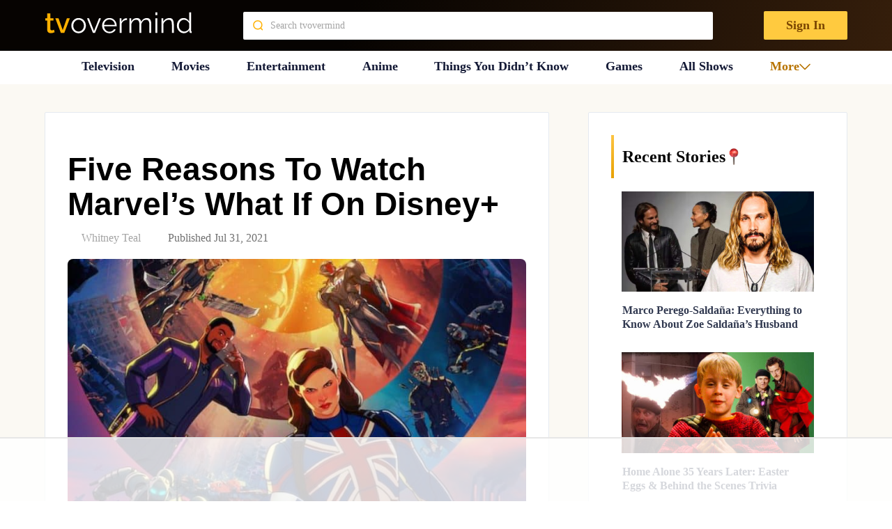

--- FILE ---
content_type: text/html; charset=UTF-8
request_url: https://tvovermind.com/five-reasons-to-watch-marvels-what-if-on-disney/
body_size: 246244
content:
<!DOCTYPE html>
<html class="no-js" dir="ltr" lang="en-US" prefix="og: https://ogp.me/ns#" itemscope itemtype="https://schema.org/BlogPosting">

  <head>
    <meta charset="UTF-8">
    <meta name="viewport" content="width=device-width, initial-scale=1">


    <link rel="preconnect" href="https://ads.adthrive.com">
    <link rel="preload" href="https://tvovermind.com/wp-content/themes/mts_sociallyviral_optimized/fonts/inter/Inter-Regular.woff2" as="font"
      type="font/woff2" crossorigin />
    <link rel="preload" href="https://tvovermind.com/wp-content/themes/mts_sociallyviral_optimized/fonts/inter/Inter-Bold.woff2" as="font"
      type="font/woff2" crossorigin />
    <link rel="preload"
      href="https://tvovermind.com/wp-content/themes/mts_sociallyviral_optimized/fonts/roboto-condensed/roboto-condensed-v27-latin-italic.woff2"
      as="font" type="font/woff2" crossorigin />

    
    <script>!function(){"use strict";var t=new URL(window.location.href),e=Array.from(t.searchParams.entries()).map(t=>`${t[0]}=${t[1]}`);const a=t=>t.replace(/\s/g,""),r=async t=>{const e={sha256Hash:"",sha1Hash:""};if(!("msCrypto"in window)&&"https:"===location.protocol&&"crypto"in window&&"TextEncoder"in window){const a=(new TextEncoder).encode(t),[r,o]=await Promise.all([n("SHA-256",a),n("SHA-1",a)]);e.sha256Hash=r,e.sha1Hash=o}return e},n=async(t,e)=>{const a=await crypto.subtle.digest(t,e);return Array.from(new Uint8Array(a)).map(t=>("00"+t.toString(16)).slice(-2)).join("")};function o(t){let e=!0;return Object.keys(t).forEach(a=>{0===t[a].length&&(e=!1)}),e}function s(){e.splice(i,1);var a="?"+e.join("&")+t.hash;history.replaceState(null,"",a)}for(var i=0;i<e.length;i++){var c="adt_ei",l=decodeURIComponent(e[i]);if(0===l.indexOf(c)){var h=l.split(c+"=")[1];if((t=>{const e=t.match(/((?=([a-zA-Z0-9._!#$%+^&*()[\]<>-]+))\2@[a-zA-Z0-9._-]+\.[a-zA-Z0-9._-]+)/gi);return e?e[0]:""})(a(h.toLowerCase()))){r(h).then(t=>{if(o(t)){var e={value:t,created:Date.now()};localStorage.setItem(c,JSON.stringify(e)),localStorage.setItem("adt_emsrc","url")}s()});break}s();break}}}();
</script><title>Five Reasons To Watch Marvel’s What If On Disney+ - TVovermind</title>

		<!-- All in One SEO Pro 4.5.8 - aioseo.com -->
		<meta name="description" content="During the 2019 San Diego Comic Con, Kevin Feige announced the new Marvel series, What If, and its cast. What If will premiere on August 11 with a total of ten episodes. Season 2 has already been confirmed and is under production. It will draw heavily from the comic anthology series, What If, first published" />
		<meta name="robots" content="max-image-preview:large" />
		<link rel="canonical" href="https://tvovermind.com/five-reasons-to-watch-marvels-what-if-on-disney/" />
		<meta name="generator" content="All in One SEO Pro (AIOSEO) 4.5.8" />
		<meta property="og:locale" content="en_US" />
		<meta property="og:site_name" content="TVovermind - TV news, Movie News, Actor Facts, Things You Didn’t Know" />
		<meta property="og:type" content="article" />
		<meta property="og:title" content="Five Reasons To Watch Marvel’s What If On Disney+ - TVovermind" />
		<meta property="og:description" content="During the 2019 San Diego Comic Con, Kevin Feige announced the new Marvel series, What If, and its cast. What If will premiere on August 11 with a total of ten episodes. Season 2 has already been confirmed and is under production. It will draw heavily from the comic anthology series, What If, first published" />
		<meta property="og:url" content="https://tvovermind.com/five-reasons-to-watch-marvels-what-if-on-disney/" />
		<meta property="og:image" content="https://tvovermind.com/wp-content/uploads/2021/07/marvel-what-if-trailer-breakdown-easter-eggs-1.jpg" />
		<meta property="og:image:secure_url" content="https://tvovermind.com/wp-content/uploads/2021/07/marvel-what-if-trailer-breakdown-easter-eggs-1.jpg" />
		<meta property="og:image:width" content="768" />
		<meta property="og:image:height" content="432" />
		<meta property="article:published_time" content="2021-07-31T23:30:42+00:00" />
		<meta property="article:modified_time" content="2021-07-31T21:59:19+00:00" />
		<meta property="article:publisher" content="https://www.facebook.com/tvovermind" />
		<meta name="twitter:card" content="summary_large_image" />
		<meta name="twitter:title" content="Five Reasons To Watch Marvel’s What If On Disney+ - TVovermind" />
		<meta name="twitter:description" content="During the 2019 San Diego Comic Con, Kevin Feige announced the new Marvel series, What If, and its cast. What If will premiere on August 11 with a total of ten episodes. Season 2 has already been confirmed and is under production. It will draw heavily from the comic anthology series, What If, first published" />
		<meta name="twitter:image" content="https://tvovermind.com/wp-content/uploads/2021/07/marvel-what-if-trailer-breakdown-easter-eggs-1.jpg" />
		<script type="application/ld+json" class="aioseo-schema">
			{"@context":"https:\/\/schema.org","@graph":[{"@type":"Article","@id":"https:\/\/tvovermind.com\/five-reasons-to-watch-marvels-what-if-on-disney\/#article","name":"Five Reasons To Watch Marvel\u2019s What If On Disney+ - TVovermind","headline":"Five Reasons To Watch Marvel\u2019s What If On Disney+","author":{"@id":"https:\/\/tvovermind.com\/author\/whitneyteal\/#author"},"publisher":{"@id":"https:\/\/tvovermind.com\/#organization"},"image":{"@type":"ImageObject","url":"https:\/\/tvovermind.com\/wp-content\/uploads\/2021\/07\/marvel-what-if-trailer-breakdown-easter-eggs-1.jpg","width":768,"height":432},"datePublished":"2021-07-31T19:30:42-04:00","dateModified":"2021-07-31T17:59:19-04:00","inLanguage":"en-US","mainEntityOfPage":{"@id":"https:\/\/tvovermind.com\/five-reasons-to-watch-marvels-what-if-on-disney\/#webpage"},"isPartOf":{"@id":"https:\/\/tvovermind.com\/five-reasons-to-watch-marvels-what-if-on-disney\/#webpage"},"articleSection":"Television"},{"@type":"BreadcrumbList","@id":"https:\/\/tvovermind.com\/five-reasons-to-watch-marvels-what-if-on-disney\/#breadcrumblist","itemListElement":[{"@type":"ListItem","@id":"https:\/\/tvovermind.com\/#listItem","position":1,"name":"Home","item":"https:\/\/tvovermind.com\/","nextItem":"https:\/\/tvovermind.com\/five-reasons-to-watch-marvels-what-if-on-disney\/#listItem"},{"@type":"ListItem","@id":"https:\/\/tvovermind.com\/five-reasons-to-watch-marvels-what-if-on-disney\/#listItem","position":2,"name":"Five Reasons To Watch Marvel\u2019s What If On Disney+","previousItem":"https:\/\/tvovermind.com\/#listItem"}]},{"@type":"Organization","@id":"https:\/\/tvovermind.com\/#organization","name":"TVovermind","url":"https:\/\/tvovermind.com\/","sameAs":["https:\/\/www.facebook.com\/tvovermind","https:\/\/www.pinterest.com\/tvovermind\/"]},{"@type":"Person","@id":"https:\/\/tvovermind.com\/author\/whitneyteal\/#author","url":"https:\/\/tvovermind.com\/author\/whitneyteal\/","name":"Whitney Teal","image":{"@type":"ImageObject","url":"https:\/\/secure.gravatar.com\/avatar\/080a86b0b45a03178306c7836cda7c10?s=96&d=wavatar&r=pg"}},{"@type":"WebPage","@id":"https:\/\/tvovermind.com\/five-reasons-to-watch-marvels-what-if-on-disney\/#webpage","url":"https:\/\/tvovermind.com\/five-reasons-to-watch-marvels-what-if-on-disney\/","name":"Five Reasons To Watch Marvel\u2019s What If On Disney+ - TVovermind","description":"During the 2019 San Diego Comic Con, Kevin Feige announced the new Marvel series, What If, and its cast. What If will premiere on August 11 with a total of ten episodes. Season 2 has already been confirmed and is under production. It will draw heavily from the comic anthology series, What If, first published","inLanguage":"en-US","isPartOf":{"@id":"https:\/\/tvovermind.com\/#website"},"breadcrumb":{"@id":"https:\/\/tvovermind.com\/five-reasons-to-watch-marvels-what-if-on-disney\/#breadcrumblist"},"author":{"@id":"https:\/\/tvovermind.com\/author\/whitneyteal\/#author"},"creator":{"@id":"https:\/\/tvovermind.com\/author\/whitneyteal\/#author"},"image":{"@type":"ImageObject","url":"https:\/\/tvovermind.com\/wp-content\/uploads\/2021\/07\/marvel-what-if-trailer-breakdown-easter-eggs-1.jpg","@id":"https:\/\/tvovermind.com\/five-reasons-to-watch-marvels-what-if-on-disney\/#mainImage","width":768,"height":432},"primaryImageOfPage":{"@id":"https:\/\/tvovermind.com\/five-reasons-to-watch-marvels-what-if-on-disney\/#mainImage"},"datePublished":"2021-07-31T19:30:42-04:00","dateModified":"2021-07-31T17:59:19-04:00"},{"@type":"WebSite","@id":"https:\/\/tvovermind.com\/#website","url":"https:\/\/tvovermind.com\/","name":"TVovermind","description":"TV news, Movie News, Actor Facts, Things You Didn\u2019t Know","inLanguage":"en-US","publisher":{"@id":"https:\/\/tvovermind.com\/#organization"}}]}
		</script>
		<!-- All in One SEO Pro -->

<style data-no-optimize="1" data-cfasync="false">
	.adthrive-ad {
		margin-top: 10px;
		margin-bottom: 10px;
		text-align: center;
		overflow-x: visible;
		clear: both;
		line-height: 0;
	}
	body.archive .adthrive-content {
width: 100%;
}

.adthrive-content {
background-color: #F5F5F5!important;
}

.adthrive-content {
min-height: 250px !important;
}

.adthrive-ad-cls>div, .adthrive-ad-cls>iframe {
flex-basis: auto !important;
}

.adthrive-content iframe {
height: revert-layer !important;
}


/*putting mobile sticky outstream player under mobile nav menu*/
.adthrive-stuck.adthrive-sticky-outstream {
z-index: 8888 !important;
}</style>
<script data-no-optimize="1" data-cfasync="false">
	window.adthriveCLS = {
		enabledLocations: ['Content', 'Recipe'],
		injectedSlots: [],
		injectedFromPlugin: true,
		branch: '8e94f39',bucket: 'prod',			};
	window.adthriveCLS.siteAds = {"betaTester":true,"targeting":[{"value":"5fc7accd35e8c2d3f5e0e93a","key":"siteId"},{"value":"62e276ad8fee3448c7b69f85","key":"organizationId"},{"value":"TVOvermind","key":"siteName"},{"value":"AdThrive Edge","key":"service"},{"value":"on","key":"bidding"},{"value":["Entertainment"],"key":"verticals"}],"siteUrl":"https://tvovermind.com","siteId":"5fc7accd35e8c2d3f5e0e93a","siteName":"TVOvermind","breakpoints":{"tablet":768,"desktop":1024},"cloudflare":null,"adUnits":[{"sequence":1,"targeting":[{"value":["Sidebar"],"key":"location"}],"devices":["desktop"],"name":"Sidebar_1","sticky":false,"location":"Sidebar","dynamic":{"pageSelector":"","spacing":0,"max":1,"lazy":false,"lazyMax":null,"elementSelector":".sidebar .category-posts > li","skip":1,"classNames":[],"position":"afterend","every":1,"enabled":true},"adSizes":[[160,600],[336,280],[320,50],[300,600],[250,250],[1,1],[320,100],[300,1050],[300,50],[300,420],[300,250]],"priority":299,"autosize":true},{"sequence":9,"targeting":[{"value":["Sidebar"],"key":"location"},{"value":true,"key":"sticky"}],"devices":["desktop"],"name":"Sidebar_9","sticky":true,"location":"Sidebar","dynamic":{"pageSelector":"","spacing":0,"max":1,"lazy":false,"lazyMax":null,"elementSelector":".sidebar","skip":0,"classNames":[],"position":"beforeend","every":1,"enabled":true},"adSizes":[[160,600],[336,280],[320,50],[300,600],[250,250],[1,1],[320,100],[300,1050],[300,50],[300,420],[300,250]],"priority":291,"autosize":true},{"sequence":null,"targeting":[{"value":["Content"],"key":"location"}],"devices":["desktop","tablet"],"name":"Content","sticky":false,"location":"Content","dynamic":{"pageSelector":"body.archive","spacing":0,"max":4,"lazy":false,"lazyMax":null,"elementSelector":"article:nth-of-type(4n+2)","skip":0,"classNames":[],"position":"afterend","every":0,"enabled":true},"adSizes":[[728,90],[336,280],[320,50],[468,60],[970,90],[250,250],[1,1],[320,100],[970,250],[1,2],[300,50],[300,300],[552,334],[728,250],[300,250]],"priority":199,"autosize":true},{"sequence":null,"targeting":[{"value":["Content"],"key":"location"}],"devices":["desktop"],"name":"Content","sticky":false,"location":"Content","dynamic":{"pageSelector":"body.search","spacing":0,"max":4,"lazy":false,"lazyMax":null,"elementSelector":"article ","skip":2,"classNames":[],"position":"afterend","every":3,"enabled":true},"adSizes":[[728,90],[336,280],[320,50],[468,60],[970,90],[250,250],[1,1],[320,100],[970,250],[1,2],[300,50],[300,300],[552,334],[728,250],[300,250]],"priority":199,"autosize":true},{"sequence":null,"targeting":[{"value":["Content"],"key":"location"}],"devices":["tablet"],"name":"Content","sticky":false,"location":"Content","dynamic":{"pageSelector":"body.search","spacing":0,"max":4,"lazy":false,"lazyMax":null,"elementSelector":".article > article","skip":1,"classNames":[],"position":"afterend","every":2,"enabled":true},"adSizes":[[728,90],[336,280],[320,50],[468,60],[970,90],[250,250],[1,1],[320,100],[970,250],[1,2],[300,50],[300,300],[552,334],[728,250],[300,250]],"priority":199,"autosize":true},{"sequence":null,"targeting":[{"value":["Content"],"key":"location"}],"devices":["phone"],"name":"Content","sticky":false,"location":"Content","dynamic":{"pageSelector":"body.archive, body.search","spacing":0,"max":4,"lazy":false,"lazyMax":null,"elementSelector":".article > article","skip":1,"classNames":[],"position":"afterend","every":2,"enabled":true},"adSizes":[[728,90],[336,280],[320,50],[468,60],[970,90],[250,250],[1,1],[320,100],[970,250],[1,2],[300,50],[300,300],[552,334],[728,250],[300,250]],"priority":199,"autosize":true},{"sequence":null,"targeting":[{"value":["Content"],"key":"location"}],"devices":["desktop"],"name":"Content","sticky":false,"location":"Content","dynamic":{"pageSelector":"body.single, body.page:not(.home)","spacing":0.5,"max":9,"lazy":true,"lazyMax":90,"elementSelector":".thecontent > p","skip":2,"classNames":[],"position":"afterend","every":1,"enabled":true},"adSizes":[[728,90],[336,280],[320,50],[468,60],[970,90],[250,250],[1,1],[320,100],[970,250],[1,2],[300,50],[300,300],[552,334],[728,250],[300,250]],"priority":199,"autosize":true},{"sequence":null,"targeting":[{"value":["Content"],"key":"location"}],"devices":["tablet"],"name":"Content","sticky":false,"location":"Content","dynamic":{"pageSelector":"body.single, body.page:not(.home)","spacing":0.7,"max":9,"lazy":true,"lazyMax":90,"elementSelector":".thecontent > p","skip":2,"classNames":[],"position":"afterend","every":1,"enabled":true},"adSizes":[[728,90],[336,280],[320,50],[468,60],[970,90],[250,250],[1,1],[320,100],[970,250],[1,2],[300,50],[300,300],[552,334],[728,250],[300,250]],"priority":199,"autosize":true},{"sequence":null,"targeting":[{"value":["Content"],"key":"location"}],"devices":["phone"],"name":"Content","sticky":false,"location":"Content","dynamic":{"pageSelector":"body.single, body.page:not(.home)","spacing":0.6,"max":2,"lazy":true,"lazyMax":97,"elementSelector":".thecontent > p","skip":4,"classNames":[],"position":"afterend","every":1,"enabled":true},"adSizes":[[728,90],[336,280],[320,50],[468,60],[970,90],[250,250],[1,1],[320,100],[970,250],[1,2],[300,50],[300,300],[552,334],[728,250],[300,250]],"priority":199,"autosize":true},{"sequence":null,"targeting":[{"value":["Below Post"],"key":"location"}],"devices":["desktop","tablet","phone"],"name":"Below_Post","sticky":false,"location":"Below Post","dynamic":{"pageSelector":"","spacing":0,"max":0,"lazy":true,"lazyMax":1,"elementSelector":".postauthor","skip":0,"classNames":[],"position":"beforebegin","every":1,"enabled":true},"adSizes":[[728,90],[336,280],[320,50],[468,60],[250,250],[1,1],[320,100],[300,250],[970,250],[728,250]],"priority":99,"autosize":true},{"sequence":null,"targeting":[{"value":["Footer"],"key":"location"},{"value":true,"key":"sticky"}],"devices":["tablet","phone","desktop"],"name":"Footer","sticky":true,"location":"Footer","dynamic":{"pageSelector":"body.single:not(.postid-346717), body.page, body.home, body.archive","spacing":0,"max":1,"lazy":false,"lazyMax":null,"elementSelector":"body","skip":0,"classNames":[],"position":"beforeend","every":1,"enabled":true},"adSizes":[[320,50],[320,100],[728,90],[970,90],[468,60],[1,1],[300,50]],"priority":-1,"autosize":true}],"adDensityLayout":{"mobile":{"adDensity":0.3,"onePerViewport":false},"pageOverrides":[{"mobile":{"adDensity":0.3,"onePerViewport":false},"pageSelector":"body.home, body.archive, body.search","desktop":{"adDensity":0.26,"onePerViewport":false}}],"desktop":{"adDensity":0.3,"onePerViewport":false}},"adDensityEnabled":true,"siteExperiments":[],"adTypes":{"sponsorTileDesktop":true,"interscrollerDesktop":true,"nativeBelowPostDesktop":true,"miniscroller":true,"largeFormatsMobile":true,"nativeMobileContent":true,"inRecipeRecommendationMobile":true,"nativeMobileRecipe":true,"sponsorTileMobile":true,"expandableCatalogAdsMobile":true,"frameAdsMobile":true,"outstreamMobile":true,"nativeHeaderMobile":true,"frameAdsDesktop":true,"inRecipeRecommendationDesktop":true,"expandableFooterDesktop":true,"nativeDesktopContent":true,"outstreamDesktop":true,"animatedFooter":true,"skylineHeader":false,"expandableFooter":true,"nativeDesktopSidebar":true,"videoFootersMobile":true,"videoFootersDesktop":true,"interscroller":true,"nativeDesktopRecipe":true,"nativeHeaderDesktop":true,"nativeBelowPostMobile":true,"expandableCatalogAdsDesktop":true,"largeFormatsDesktop":true},"adOptions":{"theTradeDesk":true,"undertone":true,"sidebarConfig":{"dynamicStickySidebar":{"minHeight":1800,"enabled":true,"blockedSelectors":[]}},"footerCloseButton":false,"teads":true,"seedtag":true,"pmp":true,"thirtyThreeAcross":true,"sharethrough":true,"optimizeVideoPlayersForEarnings":true,"removeVideoTitleWrapper":true,"pubMatic":true,"chicory":false,"infiniteScroll":false,"longerVideoAdPod":true,"yahoossp":true,"stickyContainerConfig":{"recipe":{"minHeight":null,"enabled":false},"recipeDesktop":{"minHeight":400,"enabled":false},"blockedSelectors":[],"content":{"minHeight":null,"enabled":false},"recipeMobile":{"minHeight":400,"enabled":false}},"gatedPrint":{"siteEmailServiceProviderId":null,"defaultOptIn":false,"enabled":false,"newsletterPromptEnabled":false},"yieldmo":true,"footerSelector":"","amazonUAM":true,"gamMCMEnabled":true,"gamMCMChildNetworkCode":"46481815","rubicon":true,"conversant":true,"openx":true,"customCreativeEnabled":true,"mobileHeaderHeight":1,"secColor":"#000000","unruly":true,"mediaGrid":true,"bRealTime":true,"adInViewTime":null,"gumgum":true,"comscoreFooter":true,"desktopInterstitial":false,"amx":true,"footerCloseButtonDesktop":false,"ozone":true,"isAutoOptimized":true,"comscoreTAL":true,"targetaff":true,"bgColor":"#FFFFFF","advancePlaylistOptions":{"playlistPlayer":{"enabled":true},"relatedPlayer":{"enabled":true,"applyToFirst":true}},"kargo":true,"liveRampATS":true,"footerCloseButtonMobile":false,"interstitialBlockedPageSelectors":"","prioritizeShorterVideoAds":true,"allowSmallerAdSizes":true,"comscore":"General","blis":true,"wakeLock":{"desktopEnabled":true,"mobileValue":15,"mobileEnabled":true,"desktopValue":30},"mobileInterstitial":true,"tripleLift":true,"sensitiveCategories":["alc","ast","cbd","conl","cosm","dat","drg","gamc","gamv","pol","rel","sst","ssr","srh","ske","tob","wtl"],"liveRamp":true,"adthriveEmailIdentity":true,"criteo":true,"nativo":true,"infiniteScrollOptions":{"selector":"","heightThreshold":0},"dynamicContentSlotLazyLoading":true,"clsOptimizedAds":true,"ogury":true,"verticals":["Entertainment"],"inImage":false,"stackadapt":true,"usCMP":{"enabled":false,"regions":[]},"advancePlaylist":true,"medianet":true,"delayLoading":true,"inImageZone":null,"appNexus":true,"rise":true,"liveRampId":"","infiniteScrollRefresh":false,"indexExchange":true},"thirdPartySiteConfig":{"partners":{"discounts":[]}},"featureRollouts":{"erp":{"featureRolloutId":19,"data":null,"enabled":false}},"videoPlayers":{"contextual":{"autoplayCollapsibleEnabled":true,"overrideEmbedLocation":false,"defaultPlayerType":"static"},"videoEmbed":"div","footerSelector":"#site-footer","contentSpecificPlaylists":[],"players":[{"playlistId":"l6YLgLqL","pageSelector":"body.single","devices":["desktop"],"description":"","skip":1,"title":"Latest Videos","type":"stickyPlaylist","enabled":false,"footerSelector":"#site-footer","formattedType":"Sticky Playlist","elementSelector":".thecontent > p","id":4070755,"position":"afterend","saveVideoCloseState":false,"shuffle":true,"mobileHeaderSelector":null,"playerId":"qBYU4x4w","isCompleted":true},{"playlistId":"l6YLgLqL","pageSelector":"body.single","devices":["mobile"],"mobileLocation":"top-center","description":"","skip":1,"title":"Latest Videos","type":"stickyPlaylist","enabled":false,"footerSelector":"#site-footer","formattedType":"Sticky Playlist","elementSelector":".thecontent > p","id":4070756,"position":"afterend","saveVideoCloseState":false,"shuffle":true,"mobileHeaderSelector":null,"playerId":"qBYU4x4w","isCompleted":true},{"playlistId":"","pageSelector":"","devices":["mobile"],"mobileLocation":"top-center","description":"","skip":1,"title":"Sticky related player - mobile","type":"stickyRelated","enabled":false,"formattedType":"Sticky Related","elementSelector":".thecontent > p","id":4070754,"position":"afterend","saveVideoCloseState":false,"shuffle":false,"mobileHeaderSelector":null,"playerId":"yoNCl4O5"},{"devices":["desktop","mobile"],"formattedType":"Stationary Related","description":"","id":4070752,"title":"Stationary related player - desktop and mobile","type":"stationaryRelated","enabled":false,"playerId":"yoNCl4O5"},{"playlistId":"","pageSelector":"","devices":["desktop"],"description":"","skip":1,"title":"Sticky related player - desktop","type":"stickyRelated","enabled":false,"formattedType":"Sticky Related","elementSelector":".thecontent > p","id":4070753,"position":"afterend","saveVideoCloseState":false,"shuffle":false,"mobileHeaderSelector":null,"playerId":"yoNCl4O5"}],"partners":{"theTradeDesk":true,"unruly":true,"mediaGrid":true,"undertone":true,"gumgum":true,"seedtag":true,"amx":true,"ozone":true,"pmp":true,"kargo":true,"stickyOutstream":{"desktop":{"enabled":true},"blockedPageSelectors":"","mobileLocation":"bottom-left","allowOnHomepage":false,"mobile":{"enabled":true},"saveVideoCloseState":false,"mobileHeaderSelector":"","allowForPageWithStickyPlayer":{"enabled":true}},"sharethrough":true,"blis":true,"tripleLift":true,"pubMatic":true,"criteo":true,"yahoossp":true,"nativo":true,"stackadapt":true,"yieldmo":true,"amazonUAM":true,"medianet":true,"rubicon":true,"appNexus":true,"rise":true,"openx":true,"indexExchange":true}}};</script>

<script data-no-optimize="1" data-cfasync="false">
(function(w, d) {
	w.adthrive = w.adthrive || {};
	w.adthrive.cmd = w.adthrive.cmd || [];
	w.adthrive.plugin = 'adthrive-ads-3.5.6';
	w.adthrive.host = 'ads.adthrive.com';
	w.adthrive.integration = 'plugin';

	var commitParam = (w.adthriveCLS && w.adthriveCLS.bucket !== 'prod' && w.adthriveCLS.branch) ? '&commit=' + w.adthriveCLS.branch : '';

	var s = d.createElement('script');
	s.async = true;
	s.referrerpolicy='no-referrer-when-downgrade';
	s.src = 'https://' + w.adthrive.host + '/sites/5fc7accd35e8c2d3f5e0e93a/ads.min.js?referrer=' + w.encodeURIComponent(w.location.href) + commitParam + '&cb=' + (Math.floor(Math.random() * 100) + 1) + '';
	var n = d.getElementsByTagName('script')[0];
	n.parentNode.insertBefore(s, n);
})(window, document);
</script>
<link rel="dns-prefetch" href="https://ads.adthrive.com/"><link rel="preconnect" href="https://ads.adthrive.com/"><link rel="preconnect" href="https://ads.adthrive.com/" crossorigin><script type="text/javascript">document.documentElement.className = document.documentElement.className.replace( /\bno-js\b/,'js' );</script><link rel='dns-prefetch' href='//tvovermind.com' />
<link rel='stylesheet' id='contact-form-7-css' href='https://tvovermind.com/wp-content/plugins/contact-form-7/includes/css/styles.css?ver=5.9.2' type='text/css' media='all' />
<link rel='stylesheet' id='wpa-css-css' href='https://tvovermind.com/wp-content/plugins/honeypot/includes/css/wpa.css?ver=2.2.02' type='text/css' media='all' />
<link rel='preload' as='style' onload="this.onload=null;this.rel='stylesheet'" id='theme-styles-css' href='https://tvovermind.com/wp-content/themes/mts_sociallyviral_optimized/css/style.min.css?ver=1766068038' type='text/css' media='all' />
<link rel='stylesheet' id='single-styles-css' href='https://tvovermind.com/wp-content/themes/mts_sociallyviral_optimized/css/single-post.css?ver=6.5.7' type='text/css' media='all' />
<link rel='stylesheet' id='splide-styles-css' href='https://tvovermind.com/wp-content/themes/mts_sociallyviral_optimized/css/splide.min.css?ver=3.6.12' type='text/css' media='all' />
<link rel='stylesheet' id='heateor_sss_frontend_css-css' href='https://tvovermind.com/wp-content/plugins/sassy-social-share/public/css/sassy-social-share-public.css?ver=3.3.64' type='text/css' media='all' />
<style id='heateor_sss_frontend_css-inline-css' type='text/css'>
.heateor_sss_button_instagram span.heateor_sss_svg,a.heateor_sss_instagram span.heateor_sss_svg{background:radial-gradient(circle at 30% 107%,#fdf497 0,#fdf497 5%,#fd5949 45%,#d6249f 60%,#285aeb 90%)}.heateor_sss_horizontal_sharing .heateor_sss_svg,.heateor_sss_standard_follow_icons_container .heateor_sss_svg{color:#fff;border-width:0px;border-style:solid;border-color:transparent}.heateor_sss_horizontal_sharing .heateorSssTCBackground{color:#666}.heateor_sss_horizontal_sharing span.heateor_sss_svg:hover,.heateor_sss_standard_follow_icons_container span.heateor_sss_svg:hover{border-color:transparent;}.heateor_sss_vertical_sharing span.heateor_sss_svg,.heateor_sss_floating_follow_icons_container span.heateor_sss_svg{color:#fff;border-width:0px;border-style:solid;border-color:transparent;}.heateor_sss_vertical_sharing .heateorSssTCBackground{color:#666;}.heateor_sss_vertical_sharing span.heateor_sss_svg:hover,.heateor_sss_floating_follow_icons_container span.heateor_sss_svg:hover{border-color:transparent;}@media screen and (max-width:783px) {.heateor_sss_vertical_sharing{display:none!important}}
</style>
<link rel='stylesheet' id='font-awesome-css' href='https://tvovermind.com/wp-content/plugins/popup-anything-on-click/assets/css/font-awesome.min.css?ver=2.8.1' type='text/css' media='all' />
<link rel='stylesheet' id='popupaoc-public-style-css' href='https://tvovermind.com/wp-content/plugins/popup-anything-on-click/assets/css/popupaoc-public.css?ver=2.8.1' type='text/css' media='all' />
<script type="text/javascript" src="https://tvovermind.com/wp-includes/js/jquery/jquery.min.js?ver=3.7.1" id="jquery-core-js"></script>

<!-- OG: 3.3.0 -->
<meta property="og:image" content="https://tvovermind.com/wp-content/uploads/2021/07/marvel-what-if-trailer-breakdown-easter-eggs-1.jpg"><meta property="og:image:secure_url" content="https://tvovermind.com/wp-content/uploads/2021/07/marvel-what-if-trailer-breakdown-easter-eggs-1.jpg"><meta property="og:image:width" content="768"><meta property="og:image:height" content="432"><meta property="og:image:alt" content="marvel-what-if-trailer-breakdown-easter-eggs"><meta property="og:image:type" content="image/jpeg"><meta property="og:description" content="During the 2019 San Diego Comic Con, Kevin Feige announced the new Marvel series, What If, and its cast. What If will premiere on August 11 with a total of ten episodes. Season 2 has already been confirmed and is under production. It will draw heavily from the comic anthology series, What If, first published..."><meta property="og:type" content="article"><meta property="og:locale" content="en_US"><meta property="og:site_name" content="TVovermind"><meta property="og:title" content="Five Reasons To Watch Marvel’s What If On Disney+"><meta property="og:url" content="https://tvovermind.com/five-reasons-to-watch-marvels-what-if-on-disney/"><meta property="og:updated_time" content="2021-07-31T17:59:19-04:00">
<meta property="article:published_time" content="2021-07-31T23:30:42+00:00"><meta property="article:modified_time" content="2021-07-31T21:59:19+00:00"><meta property="article:section" content="Television"><meta property="article:author:first_name" content="Whitney"><meta property="article:author:last_name" content="Teal"><meta property="article:author:username" content="Whitney Teal">
<meta property="twitter:partner" content="ogwp"><meta property="twitter:card" content="summary_large_image"><meta property="twitter:image" content="https://tvovermind.com/wp-content/uploads/2021/07/marvel-what-if-trailer-breakdown-easter-eggs-1.jpg"><meta property="twitter:image:alt" content="marvel-what-if-trailer-breakdown-easter-eggs"><meta property="twitter:title" content="Five Reasons To Watch Marvel’s What If On Disney+"><meta property="twitter:description" content="During the 2019 San Diego Comic Con, Kevin Feige announced the new Marvel series, What If, and its cast. What If will premiere on August 11 with a total of ten episodes. Season 2 has already been..."><meta property="twitter:url" content="https://tvovermind.com/five-reasons-to-watch-marvels-what-if-on-disney/">
<meta itemprop="image" content="https://tvovermind.com/wp-content/uploads/2021/07/marvel-what-if-trailer-breakdown-easter-eggs-1.jpg"><meta itemprop="name" content="Five Reasons To Watch Marvel’s What If On Disney+"><meta itemprop="description" content="During the 2019 San Diego Comic Con, Kevin Feige announced the new Marvel series, What If, and its cast. What If will premiere on August 11 with a total of ten episodes. Season 2 has already been confirmed and is under production. It will draw heavily from the comic anthology series, What If, first published..."><meta itemprop="datePublished" content="2021-07-31"><meta itemprop="dateModified" content="2021-07-31T21:59:19+00:00"><meta itemprop="author" content="Whitney Teal">
<meta property="profile:first_name" content="Whitney"><meta property="profile:last_name" content="Teal"><meta property="profile:username" content="Whitney Teal">
<!-- /OG -->

<link rel="https://api.w.org/" href="https://tvovermind.com/wp-json/" /><link rel="alternate" type="application/json" href="https://tvovermind.com/wp-json/wp/v2/posts/482630" /><link rel="EditURI" type="application/rsd+xml" title="RSD" href="https://tvovermind.com/xmlrpc.php?rsd" />
<meta name="generator" content="WordPress 6.5.7" />
<link rel='shortlink' href='https://tvovermind.com/?p=482630' />
<link rel="alternate" type="application/json+oembed" href="https://tvovermind.com/wp-json/oembed/1.0/embed?url=https%3A%2F%2Ftvovermind.com%2Ffive-reasons-to-watch-marvels-what-if-on-disney%2F" />
<link rel="alternate" type="text/xml+oembed" href="https://tvovermind.com/wp-json/oembed/1.0/embed?url=https%3A%2F%2Ftvovermind.com%2Ffive-reasons-to-watch-marvels-what-if-on-disney%2F&#038;format=xml" />
<link rel="icon" href="https://tvovermind.com/wp-content/uploads/2023/02/cropped-Artboard-1-2-2-32x32.png" sizes="32x32" />
<link rel="icon" href="https://tvovermind.com/wp-content/uploads/2023/02/cropped-Artboard-1-2-2-192x192.png" sizes="192x192" />
<link rel="apple-touch-icon" href="https://tvovermind.com/wp-content/uploads/2023/02/cropped-Artboard-1-2-2-180x180.png" />
<meta name="msapplication-TileImage" content="https://tvovermind.com/wp-content/uploads/2023/02/cropped-Artboard-1-2-2-270x270.png" />
<script data-no-optimize='1' data-cfasync='false' id='cls-disable-ads-8e94f39'>var cls_disable_ads=(function(e){window.adthriveCLS.buildDate=`2026-01-20`;var t=(e,t)=>()=>(t||e((t={exports:{}}).exports,t),t.exports),n=t(((e,t)=>{var n=function(e){return e&&e.Math===Math&&e};t.exports=n(typeof globalThis==`object`&&globalThis)||n(typeof window==`object`&&window)||n(typeof self==`object`&&self)||n(typeof global==`object`&&global)||n(typeof e==`object`&&e)||(function(){return this})()||Function(`return this`)()})),r=t(((e,t)=>{t.exports=function(e){try{return!!e()}catch(e){return!0}}})),i=t(((e,t)=>{t.exports=!r()(function(){return Object.defineProperty({},1,{get:function(){return 7}})[1]!==7})})),a=t(((e,t)=>{t.exports=!r()(function(){var e=(function(){}).bind();return typeof e!=`function`||e.hasOwnProperty(`prototype`)})})),o=t(((e,t)=>{var n=a(),r=Function.prototype.call;t.exports=n?r.bind(r):function(){return r.apply(r,arguments)}})),s=t((e=>{var t={}.propertyIsEnumerable,n=Object.getOwnPropertyDescriptor;e.f=n&&!t.call({1:2},1)?function(e){var t=n(this,e);return!!t&&t.enumerable}:t})),c=t(((e,t)=>{t.exports=function(e,t){return{enumerable:!(e&1),configurable:!(e&2),writable:!(e&4),value:t}}})),l=t(((e,t)=>{var n=a(),r=Function.prototype,i=r.call,o=n&&r.bind.bind(i,i);t.exports=n?o:function(e){return function(){return i.apply(e,arguments)}}})),u=t(((e,t)=>{var n=l(),r=n({}.toString),i=n(``.slice);t.exports=function(e){return i(r(e),8,-1)}})),d=t(((e,t)=>{var n=l(),i=r(),a=u(),o=Object,s=n(``.split);t.exports=i(function(){return!o(`z`).propertyIsEnumerable(0)})?function(e){return a(e)===`String`?s(e,``):o(e)}:o})),f=t(((e,t)=>{t.exports=function(e){return e==null}})),p=t(((e,t)=>{var n=f(),r=TypeError;t.exports=function(e){if(n(e))throw new r(`Can't call method on `+e);return e}})),m=t(((e,t)=>{var n=d(),r=p();t.exports=function(e){return n(r(e))}})),h=t(((e,t)=>{var n=typeof document==`object`&&document.all;t.exports=n===void 0&&n!==void 0?function(e){return typeof e==`function`||e===n}:function(e){return typeof e==`function`}})),g=t(((e,t)=>{var n=h();t.exports=function(e){return typeof e==`object`?e!==null:n(e)}})),_=t(((e,t)=>{var r=n(),i=h(),a=function(e){return i(e)?e:void 0};t.exports=function(e,t){return arguments.length<2?a(r[e]):r[e]&&r[e][t]}})),v=t(((e,t)=>{t.exports=l()({}.isPrototypeOf)})),y=t(((e,t)=>{t.exports=typeof navigator<`u`&&String(navigator.userAgent)||``})),b=t(((e,t)=>{var r=n(),i=y(),a=r.process,o=r.Deno,s=a&&a.versions||o&&o.version,c=s&&s.v8,l,u;c&&(l=c.split(`.`),u=l[0]>0&&l[0]<4?1:+(l[0]+l[1])),!u&&i&&(l=i.match(/Edge\/(\d+)/),(!l||l[1]>=74)&&(l=i.match(/Chrome\/(\d+)/),l&&(u=+l[1]))),t.exports=u})),x=t(((e,t)=>{var i=b(),a=r(),o=n().String;t.exports=!!Object.getOwnPropertySymbols&&!a(function(){var e=Symbol(`symbol detection`);return!o(e)||!(Object(e)instanceof Symbol)||!Symbol.sham&&i&&i<41})})),S=t(((e,t)=>{t.exports=x()&&!Symbol.sham&&typeof Symbol.iterator==`symbol`})),C=t(((e,t)=>{var n=_(),r=h(),i=v(),a=S(),o=Object;t.exports=a?function(e){return typeof e==`symbol`}:function(e){var t=n(`Symbol`);return r(t)&&i(t.prototype,o(e))}})),ee=t(((e,t)=>{var n=String;t.exports=function(e){try{return n(e)}catch(e){return`Object`}}})),te=t(((e,t)=>{var n=h(),r=ee(),i=TypeError;t.exports=function(e){if(n(e))return e;throw new i(r(e)+` is not a function`)}})),ne=t(((e,t)=>{var n=te(),r=f();t.exports=function(e,t){var i=e[t];return r(i)?void 0:n(i)}})),re=t(((e,t)=>{var n=o(),r=h(),i=g(),a=TypeError;t.exports=function(e,t){var o,s;if(t===`string`&&r(o=e.toString)&&!i(s=n(o,e))||r(o=e.valueOf)&&!i(s=n(o,e))||t!==`string`&&r(o=e.toString)&&!i(s=n(o,e)))return s;throw new a(`Can't convert object to primitive value`)}})),ie=t(((e,t)=>{t.exports=!1})),w=t(((e,t)=>{var r=n(),i=Object.defineProperty;t.exports=function(e,t){try{i(r,e,{value:t,configurable:!0,writable:!0})}catch(n){r[e]=t}return t}})),T=t(((e,t)=>{var r=ie(),i=n(),a=w(),o=`__core-js_shared__`,s=t.exports=i[o]||a(o,{});(s.versions||(s.versions=[])).push({version:`3.36.1`,mode:r?`pure`:`global`,copyright:`© 2014-2024 Denis Pushkarev (zloirock.ru)`,license:`https://github.com/zloirock/core-js/blob/v3.36.1/LICENSE`,source:`https://github.com/zloirock/core-js`})})),E=t(((e,t)=>{var n=T();t.exports=function(e,t){return n[e]||(n[e]=t||{})}})),D=t(((e,t)=>{var n=p(),r=Object;t.exports=function(e){return r(n(e))}})),O=t(((e,t)=>{var n=l(),r=D(),i=n({}.hasOwnProperty);t.exports=Object.hasOwn||function(e,t){return i(r(e),t)}})),ae=t(((e,t)=>{var n=l(),r=0,i=Math.random(),a=n(1 .toString);t.exports=function(e){return`Symbol(`+(e===void 0?``:e)+`)_`+a(++r+i,36)}})),k=t(((e,t)=>{var r=n(),i=E(),a=O(),o=ae(),s=x(),c=S(),l=r.Symbol,u=i(`wks`),d=c?l.for||l:l&&l.withoutSetter||o;t.exports=function(e){return a(u,e)||(u[e]=s&&a(l,e)?l[e]:d(`Symbol.`+e)),u[e]}})),oe=t(((e,t)=>{var n=o(),r=g(),i=C(),a=ne(),s=re(),c=k(),l=TypeError,u=c(`toPrimitive`);t.exports=function(e,t){if(!r(e)||i(e))return e;var o=a(e,u),c;if(o){if(t===void 0&&(t=`default`),c=n(o,e,t),!r(c)||i(c))return c;throw new l(`Can't convert object to primitive value`)}return t===void 0&&(t=`number`),s(e,t)}})),A=t(((e,t)=>{var n=oe(),r=C();t.exports=function(e){var t=n(e,`string`);return r(t)?t:t+``}})),j=t(((e,t)=>{var r=n(),i=g(),a=r.document,o=i(a)&&i(a.createElement);t.exports=function(e){return o?a.createElement(e):{}}})),M=t(((e,t)=>{var n=i(),a=r(),o=j();t.exports=!n&&!a(function(){return Object.defineProperty(o(`div`),`a`,{get:function(){return 7}}).a!==7})})),N=t((e=>{var t=i(),n=o(),r=s(),a=c(),l=m(),u=A(),d=O(),f=M(),p=Object.getOwnPropertyDescriptor;e.f=t?p:function(e,t){if(e=l(e),t=u(t),f)try{return p(e,t)}catch(e){}if(d(e,t))return a(!n(r.f,e,t),e[t])}})),P=t(((e,t)=>{var n=i(),a=r();t.exports=n&&a(function(){return Object.defineProperty(function(){},`prototype`,{value:42,writable:!1}).prototype!==42})})),F=t(((e,t)=>{var n=g(),r=String,i=TypeError;t.exports=function(e){if(n(e))return e;throw new i(r(e)+` is not an object`)}})),I=t((e=>{var t=i(),n=M(),r=P(),a=F(),o=A(),s=TypeError,c=Object.defineProperty,l=Object.getOwnPropertyDescriptor,u=`enumerable`,d=`configurable`,f=`writable`;e.f=t?r?function(e,t,n){if(a(e),t=o(t),a(n),typeof e==`function`&&t===`prototype`&&`value`in n&&f in n&&!n[f]){var r=l(e,t);r&&r[f]&&(e[t]=n.value,n={configurable:d in n?n[d]:r[d],enumerable:u in n?n[u]:r[u],writable:!1})}return c(e,t,n)}:c:function(e,t,r){if(a(e),t=o(t),a(r),n)try{return c(e,t,r)}catch(e){}if(`get`in r||`set`in r)throw new s(`Accessors not supported`);return`value`in r&&(e[t]=r.value),e}})),L=t(((e,t)=>{var n=i(),r=I(),a=c();t.exports=n?function(e,t,n){return r.f(e,t,a(1,n))}:function(e,t,n){return e[t]=n,e}})),se=t(((e,t)=>{var n=i(),r=O(),a=Function.prototype,o=n&&Object.getOwnPropertyDescriptor,s=r(a,`name`);t.exports={EXISTS:s,PROPER:s&&(function(){}).name===`something`,CONFIGURABLE:s&&(!n||n&&o(a,`name`).configurable)}})),ce=t(((e,t)=>{var n=l(),r=h(),i=T(),a=n(Function.toString);r(i.inspectSource)||(i.inspectSource=function(e){return a(e)}),t.exports=i.inspectSource})),le=t(((e,t)=>{var r=n(),i=h(),a=r.WeakMap;t.exports=i(a)&&/native code/.test(String(a))})),R=t(((e,t)=>{var n=E(),r=ae(),i=n(`keys`);t.exports=function(e){return i[e]||(i[e]=r(e))}})),z=t(((e,t)=>{t.exports={}})),ue=t(((e,t)=>{var r=le(),i=n(),a=g(),o=L(),s=O(),c=T(),l=R(),u=z(),d=`Object already initialized`,f=i.TypeError,p=i.WeakMap,m,h,_,v=function(e){return _(e)?h(e):m(e,{})},y=function(e){return function(t){var n;if(!a(t)||(n=h(t)).type!==e)throw new f(`Incompatible receiver, `+e+` required`);return n}};if(r||c.state){var b=c.state||(c.state=new p);b.get=b.get,b.has=b.has,b.set=b.set,m=function(e,t){if(b.has(e))throw new f(d);return t.facade=e,b.set(e,t),t},h=function(e){return b.get(e)||{}},_=function(e){return b.has(e)}}else{var x=l(`state`);u[x]=!0,m=function(e,t){if(s(e,x))throw new f(d);return t.facade=e,o(e,x,t),t},h=function(e){return s(e,x)?e[x]:{}},_=function(e){return s(e,x)}}t.exports={set:m,get:h,has:_,enforce:v,getterFor:y}})),de=t(((e,t)=>{var n=l(),a=r(),o=h(),s=O(),c=i(),u=se().CONFIGURABLE,d=ce(),f=ue(),p=f.enforce,m=f.get,g=String,_=Object.defineProperty,v=n(``.slice),y=n(``.replace),b=n([].join),x=c&&!a(function(){return _(function(){},`length`,{value:8}).length!==8}),S=String(String).split(`String`),C=t.exports=function(e,t,n){v(g(t),0,7)===`Symbol(`&&(t=`[`+y(g(t),/^Symbol\(([^)]*)\).*$/,`$1`)+`]`),n&&n.getter&&(t=`get `+t),n&&n.setter&&(t=`set `+t),(!s(e,`name`)||u&&e.name!==t)&&(c?_(e,`name`,{value:t,configurable:!0}):e.name=t),x&&n&&s(n,`arity`)&&e.length!==n.arity&&_(e,`length`,{value:n.arity});try{n&&s(n,`constructor`)&&n.constructor?c&&_(e,`prototype`,{writable:!1}):e.prototype&&(e.prototype=void 0)}catch(e){}var r=p(e);return s(r,`source`)||(r.source=b(S,typeof t==`string`?t:``)),e};Function.prototype.toString=C(function(){return o(this)&&m(this).source||d(this)},`toString`)})),fe=t(((e,t)=>{var n=h(),r=I(),i=de(),a=w();t.exports=function(e,t,o,s){s||(s={});var c=s.enumerable,l=s.name===void 0?t:s.name;if(n(o)&&i(o,l,s),s.global)c?e[t]=o:a(t,o);else{try{s.unsafe?e[t]&&(c=!0):delete e[t]}catch(e){}c?e[t]=o:r.f(e,t,{value:o,enumerable:!1,configurable:!s.nonConfigurable,writable:!s.nonWritable})}return e}})),pe=t(((e,t)=>{var n=Math.ceil,r=Math.floor;t.exports=Math.trunc||function(e){var t=+e;return(t>0?r:n)(t)}})),B=t(((e,t)=>{var n=pe();t.exports=function(e){var t=+e;return t!==t||t===0?0:n(t)}})),me=t(((e,t)=>{var n=B(),r=Math.max,i=Math.min;t.exports=function(e,t){var a=n(e);return a<0?r(a+t,0):i(a,t)}})),he=t(((e,t)=>{var n=B(),r=Math.min;t.exports=function(e){var t=n(e);return t>0?r(t,9007199254740991):0}})),ge=t(((e,t)=>{var n=he();t.exports=function(e){return n(e.length)}})),V=t(((e,t)=>{var n=m(),r=me(),i=ge(),a=function(e){return function(t,a,o){var s=n(t),c=i(s);if(c===0)return!e&&-1;var l=r(o,c),u;if(e&&a!==a){for(;c>l;)if(u=s[l++],u!==u)return!0}else for(;c>l;l++)if((e||l in s)&&s[l]===a)return e||l||0;return!e&&-1}};t.exports={includes:a(!0),indexOf:a(!1)}})),H=t(((e,t)=>{var n=l(),r=O(),i=m(),a=V().indexOf,o=z(),s=n([].push);t.exports=function(e,t){var n=i(e),c=0,l=[],u;for(u in n)!r(o,u)&&r(n,u)&&s(l,u);for(;t.length>c;)r(n,u=t[c++])&&(~a(l,u)||s(l,u));return l}})),U=t(((e,t)=>{t.exports=[`constructor`,`hasOwnProperty`,`isPrototypeOf`,`propertyIsEnumerable`,`toLocaleString`,`toString`,`valueOf`]})),_e=t((e=>{var t=H(),n=U().concat(`length`,`prototype`);e.f=Object.getOwnPropertyNames||function(e){return t(e,n)}})),ve=t((e=>{e.f=Object.getOwnPropertySymbols})),W=t(((e,t)=>{var n=_(),r=l(),i=_e(),a=ve(),o=F(),s=r([].concat);t.exports=n(`Reflect`,`ownKeys`)||function(e){var t=i.f(o(e)),n=a.f;return n?s(t,n(e)):t}})),ye=t(((e,t)=>{var n=O(),r=W(),i=N(),a=I();t.exports=function(e,t,o){for(var s=r(t),c=a.f,l=i.f,u=0;u<s.length;u++){var d=s[u];!n(e,d)&&!(o&&n(o,d))&&c(e,d,l(t,d))}}})),be=t(((e,t)=>{var n=r(),i=h(),a=/#|\.prototype\./,o=function(e,t){var r=c[s(e)];return r===u?!0:r===l?!1:i(t)?n(t):!!t},s=o.normalize=function(e){return String(e).replace(a,`.`).toLowerCase()},c=o.data={},l=o.NATIVE=`N`,u=o.POLYFILL=`P`;t.exports=o})),G=t(((e,t)=>{var r=n(),i=N().f,a=L(),o=fe(),s=w(),c=ye(),l=be();t.exports=function(e,t){var n=e.target,u=e.global,d=e.stat,f,p=u?r:d?r[n]||s(n,{}):r[n]&&r[n].prototype,m,h,g,_;if(p)for(m in t){if(g=t[m],e.dontCallGetSet?(_=i(p,m),h=_&&_.value):h=p[m],f=l(u?m:n+(d?`.`:`#`)+m,e.forced),!f&&h!==void 0){if(typeof g==typeof h)continue;c(g,h)}(e.sham||h&&h.sham)&&a(g,`sham`,!0),o(p,m,g,e)}}})),K=t(((e,t)=>{var n=H(),r=U();t.exports=Object.keys||function(e){return n(e,r)}})),xe=t((e=>{var t=i(),n=P(),r=I(),a=F(),o=m(),s=K();e.f=t&&!n?Object.defineProperties:function(e,t){a(e);for(var n=o(t),i=s(t),c=i.length,l=0,u;c>l;)r.f(e,u=i[l++],n[u]);return e}})),Se=t(((e,t)=>{t.exports=_()(`document`,`documentElement`)})),Ce=t(((e,t)=>{var n=F(),r=xe(),i=U(),a=z(),o=Se(),s=j(),c=R(),l=`>`,u=`<`,d=`prototype`,f=`script`,p=c(`IE_PROTO`),m=function(){},h=function(e){return u+f+l+e+u+`/`+f+l},g=function(e){e.write(h(``)),e.close();var t=e.parentWindow.Object;return e=null,t},_=function(){var e=s(`iframe`),t=`java`+f+`:`,n;return e.style.display=`none`,o.appendChild(e),e.src=String(t),n=e.contentWindow.document,n.open(),n.write(h(`document.F=Object`)),n.close(),n.F},v,y=function(){try{v=new ActiveXObject(`htmlfile`)}catch(e){}y=typeof document<`u`?document.domain&&v?g(v):_():g(v);for(var e=i.length;e--;)delete y[d][i[e]];return y()};a[p]=!0,t.exports=Object.create||function(e,t){var i;return e===null?i=y():(m[d]=n(e),i=new m,m[d]=null,i[p]=e),t===void 0?i:r.f(i,t)}})),we=t(((e,t)=>{var n=k(),r=Ce(),i=I().f,a=n(`unscopables`),o=Array.prototype;o[a]===void 0&&i(o,a,{configurable:!0,value:r(null)}),t.exports=function(e){o[a][e]=!0}})),Te=t((()=>{var e=G(),t=V().includes,n=r(),i=we();e({target:`Array`,proto:!0,forced:n(function(){return![,].includes()})},{includes:function(e){return t(this,e,arguments.length>1?arguments[1]:void 0)}}),i(`includes`)})),Ee=t(((e,t)=>{var r=n(),i=l();t.exports=function(e,t){return i(r[e].prototype[t])}})),De=t(((e,t)=>{Te(),t.exports=Ee()(`Array`,`includes`)})),Oe=t(((e,t)=>{t.exports=!r()(function(){function e(){}return e.prototype.constructor=null,Object.getPrototypeOf(new e)!==e.prototype})})),ke=t(((e,t)=>{var n=O(),r=h(),i=D(),a=R(),o=Oe(),s=a(`IE_PROTO`),c=Object,l=c.prototype;t.exports=o?c.getPrototypeOf:function(e){var t=i(e);if(n(t,s))return t[s];var a=t.constructor;return r(a)&&t instanceof a?a.prototype:t instanceof c?l:null}})),Ae=t(((e,t)=>{var n=i(),a=r(),o=l(),c=ke(),u=K(),d=m(),f=s().f,p=o(f),h=o([].push),g=n&&a(function(){var e=Object.create(null);return e[2]=2,!p(e,2)}),_=function(e){return function(t){for(var r=d(t),i=u(r),a=g&&c(r)===null,o=i.length,s=0,l=[],f;o>s;)f=i[s++],(!n||(a?f in r:p(r,f)))&&h(l,e?[f,r[f]]:r[f]);return l}};t.exports={entries:_(!0),values:_(!1)}})),je=t((()=>{var e=G(),t=Ae().entries;e({target:`Object`,stat:!0},{entries:function(e){return t(e)}})})),q=t(((e,t)=>{t.exports=n()})),Me=t(((e,t)=>{je(),t.exports=q().Object.entries})),Ne=t(((e,t)=>{var n=i(),r=I(),a=c();t.exports=function(e,t,i){n?r.f(e,t,a(0,i)):e[t]=i}})),Pe=t((()=>{var e=G(),t=i(),n=W(),r=m(),a=N(),o=Ne();e({target:`Object`,stat:!0,sham:!t},{getOwnPropertyDescriptors:function(e){for(var t=r(e),i=a.f,s=n(t),c={},l=0,u,d;s.length>l;)d=i(t,u=s[l++]),d!==void 0&&o(c,u,d);return c}})})),Fe=t(((e,t)=>{Pe(),t.exports=q().Object.getOwnPropertyDescriptors}));De(),Me(),Fe();let Ie=new class{info(e,t,...n){this.call(console.info,e,t,...n)}warn(e,t,...n){this.call(console.warn,e,t,...n)}error(e,t,...n){this.call(console.error,e,t,...n),this.sendErrorLogToCommandQueue(e,t,...n)}event(e,t,...n){var r;((r=window.adthriveCLS)==null?void 0:r.bucket)===`debug`&&this.info(e,t)}sendErrorLogToCommandQueue(e,t,...n){window.adthrive=window.adthrive||{},window.adthrive.cmd=window.adthrive.cmd||[],window.adthrive.cmd.push(()=>{window.adthrive.logError!==void 0&&typeof window.adthrive.logError==`function`&&window.adthrive.logError(e,t,n)})}call(e,t,n,...r){let i=[`%c${t}::${n} `],a=[`color: #999; font-weight: bold;`];r.length>0&&typeof r[0]==`string`&&i.push(r.shift()),a.push(...r);try{Function.prototype.apply.call(e,console,[i.join(``),...a])}catch(e){console.error(e);return}}},Le=()=>window.adthriveCLS,J={Below_Post_1:`Below_Post_1`,Below_Post:`Below_Post`,Content:`Content`,Content_1:`Content_1`,Content_2:`Content_2`,Content_3:`Content_3`,Content_4:`Content_4`,Content_5:`Content_5`,Content_6:`Content_6`,Content_7:`Content_7`,Content_8:`Content_8`,Content_9:`Content_9`,Recipe:`Recipe`,Recipe_1:`Recipe_1`,Recipe_2:`Recipe_2`,Recipe_3:`Recipe_3`,Recipe_4:`Recipe_4`,Recipe_5:`Recipe_5`,Native_Recipe:`Native_Recipe`,Footer_1:`Footer_1`,Footer:`Footer`,Header_1:`Header_1`,Header_2:`Header_2`,Header:`Header`,Sidebar_1:`Sidebar_1`,Sidebar_2:`Sidebar_2`,Sidebar_3:`Sidebar_3`,Sidebar_4:`Sidebar_4`,Sidebar_5:`Sidebar_5`,Sidebar_9:`Sidebar_9`,Sidebar:`Sidebar`,Interstitial_1:`Interstitial_1`,Interstitial:`Interstitial`,Video_StickyOutstream_1:`Video_StickyOutstream_1`,Video_StickyOutstream:`Video_StickyOutstream`,Video_StickyInstream:`Video_StickyInstream`,Sponsor_Tile:`Sponsor_Tile`},Y=e=>{let t=window.location.href;return e.some(e=>new RegExp(e,`i`).test(t))};function X(e){"@babel/helpers - typeof";return X=typeof Symbol==`function`&&typeof Symbol.iterator==`symbol`?function(e){return typeof e}:function(e){return e&&typeof Symbol==`function`&&e.constructor===Symbol&&e!==Symbol.prototype?`symbol`:typeof e},X(e)}function Re(e,t){if(X(e)!=`object`||!e)return e;var n=e[Symbol.toPrimitive];if(n!==void 0){var r=n.call(e,t||`default`);if(X(r)!=`object`)return r;throw TypeError(`@@toPrimitive must return a primitive value.`)}return(t===`string`?String:Number)(e)}function ze(e){var t=Re(e,`string`);return X(t)==`symbol`?t:t+``}function Z(e,t,n){return(t=ze(t))in e?Object.defineProperty(e,t,{value:n,enumerable:!0,configurable:!0,writable:!0}):e[t]=n,e}var Q=class{constructor(e){this.adthrive=e,Z(this,`all`,!1),Z(this,`content`,!1),Z(this,`recipe`,!1),Z(this,`video`,!1),Z(this,`locations`,new Set),Z(this,`reasons`,new Set),(this.urlHasEmail(window.location.href)||this.urlHasEmail(window.document.referrer))&&(this.all=!0,this.reasons.add(`all_email`));try{this.checkCommandQueue(),document.querySelector(`.tag-novideo`)!==null&&(this.video=!0,this.locations.add(`Video`),this.reasons.add(`video_tag`))}catch(e){Ie.error(`ClsDisableAds`,`checkCommandQueue`,e)}}checkCommandQueue(){this.adthrive&&this.adthrive.cmd&&this.adthrive.cmd.forEach(e=>{let t=e.toString(),n=this.extractAPICall(t,`disableAds`);n&&this.disableAllAds(this.extractPatterns(n));let r=this.extractAPICall(t,`disableContentAds`);r&&this.disableContentAds(this.extractPatterns(r));let i=this.extractAPICall(t,`disablePlaylistPlayers`);i&&this.disablePlaylistPlayers(this.extractPatterns(i))})}extractPatterns(e){let t=e.match(/["'](.*?)['"]/g);if(t!==null)return t.map(e=>e.replace(/["']/g,``))}extractAPICall(e,t){let n=RegExp(t+`\\((.*?)\\)`,`g`),r=e.match(n);return r===null?!1:r[0]}disableAllAds(e){(!e||Y(e))&&(this.all=!0,this.reasons.add(`all_page`))}disableContentAds(e){(!e||Y(e))&&(this.content=!0,this.recipe=!0,this.locations.add(J.Content),this.locations.add(J.Recipe),this.reasons.add(`content_plugin`))}disablePlaylistPlayers(e){(!e||Y(e))&&(this.video=!0,this.locations.add(`Video`),this.reasons.add(`video_page`))}urlHasEmail(e){return e?/([A-Z0-9._%+-]+(@|%(25)*40)[A-Z0-9.-]+\.[A-Z]{2,})/i.exec(e)!==null:!1}};let $=Le();return $&&($.disableAds=new Q(window.adthrive)),e.ClsDisableAds=Q,e})({});</script>		<style type="text/css" id="wp-custom-css">
			.single_post .adthrive-content {
  background-color: transparent !important;
  min-height: auto !important;
}

.trigger-mobile-search .paoc-popup-click {
  padding: 0px !important;
  font-size: initial !important;
  position: relative;
  left: 30px;
  display: block;
  width: 24px;
  height: 24px;
  bottom: 4px;
}

.trigger-mobile-search .popupaoc-img {
  width: 100%;
  height: 100%;
  display: block;
}

.single_post .post_title {
  font-family: sans-serif !important;
}

@media (max-width: 865px) {
  .single_post .post_title {
    margin-top: 60px !important;
  }
}

q {
	min-height: 82px;
	padding: 30px 20px 20px 20px !important;
}

.flex-video-youtube{
		position: relative;
    width: 100%;
    padding-bottom: 56.25%;
    height: 0;
    overflow: hidden;
}
.flex-video-youtube iframe{
    position: absolute;
    top: 0;
    left: 0;
    width: 100%;
    height: 100%;
}		</style>
		
    <!-- Google tag (gtag.js) -->
    <script async src="https://www.googletagmanager.com/gtag/js?id=G-393XPKBGSF"></script>
    <script>
    window.dataLayer = window.dataLayer || [];

    function gtag() {
      dataLayer.push(arguments);
    }
    gtag('js', new Date());
    gtag('config', 'G-393XPKBGSF');
    </script>

  </head>

  <body id="blog" class="post-template-default single single-post postid-482630 single-format-standard wp-embed-responsive main">
    <!-- Google Tag Manager (noscript) -->
    <noscript><iframe src="https://www.googletagmanager.com/ns.html?id=GTM-T48K7R2" height="0" width="0"
        style="display:none;visibility:hidden"></iframe></noscript>
    <!-- End Google Tag Manager (noscript) -->

    <div class="main-container">
      <header id="site-header" role="banner" itemscope itemtype="http://schema.org/WPHeader">
        <div id="header">
          <div class="header--top">
            <div class="container">
              <div class="header__row">
                <a class="header__logo" href="/">
                  <svg xmlns="http://www.w3.org/2000/svg" width="212" height="32" viewBox="0 0 212 32" fill="none">
                    <path
                      d="M14.4156 29.2244C14.0387 29.413 13.5676 29.6151 13.0023 29.8307C12.4369 30.0463 11.7908 30.2349 11.064 30.3966C10.3641 30.5583 9.6372 30.6391 8.88342 30.6391C7.96812 30.6391 7.12012 30.4775 6.33942 30.1541C5.55872 29.8307 4.92608 29.3187 4.44151 28.6181C3.98386 27.8905 3.75504 26.9608 3.75504 25.829V12.6114H0.96875V9.17557H3.75504V2.22314H8.19694V9.17557H12.8004V12.6114H8.19694V24.4143C8.25078 25.1419 8.47961 25.6808 8.88342 26.0311C9.31415 26.3815 9.8391 26.5566 10.4583 26.5566C11.0774 26.5566 11.6697 26.4488 12.235 26.2333C12.8004 26.0177 13.2176 25.8425 13.4868 25.7078L14.4156 29.2244ZM23.3878 30.3158L15.3519 9.17557H19.9554L25.9721 26.1928L31.9889 9.17557H36.2693L28.2335 30.3158H23.3878Z"
                      fill="#FFB100"></path>
                    <path
                      d="M48.7855 30.7199C47.2779 30.7199 45.878 30.437 44.5859 29.8711C43.3206 29.2782 42.2168 28.4833 41.2746 27.4862C40.3593 26.4622 39.6459 25.3035 39.1344 24.01C38.6229 22.6896 38.3672 21.3018 38.3672 19.8467C38.3672 18.3376 38.6229 16.9363 39.1344 15.6429C39.6459 14.3225 40.3728 13.1637 41.315 12.1667C42.2572 11.1427 43.361 10.3477 44.6262 9.78182C45.9184 9.18898 47.3183 8.89256 48.8259 8.89256C50.3334 8.89256 51.7198 9.18898 52.9851 9.78182C54.2504 10.3477 55.3541 11.1427 56.2963 12.1667C57.2386 13.1637 57.9654 14.3225 58.4769 15.6429C58.9884 16.9363 59.2441 18.3376 59.2441 19.8467C59.2441 21.3018 58.9884 22.6896 58.4769 24.01C57.9654 25.3035 57.2386 26.4622 56.2963 27.4862C55.381 28.4833 54.2773 29.2782 52.9851 29.8711C51.7198 30.437 50.3199 30.7199 48.7855 30.7199ZM41.1535 19.8871C41.1535 21.45 41.49 22.8782 42.163 24.1717C42.8629 25.4382 43.7917 26.4488 44.9493 27.2033C46.1069 27.9309 47.3856 28.2947 48.7855 28.2947C50.1853 28.2947 51.4641 27.9174 52.6217 27.1629C53.7793 26.4084 54.708 25.3843 55.4079 24.0909C56.1079 22.7705 56.4579 21.3422 56.4579 19.8062C56.4579 18.2433 56.1079 16.8151 55.4079 15.5216C54.708 14.2281 53.7793 13.2041 52.6217 12.4496C51.4641 11.6951 50.1853 11.3178 48.7855 11.3178C47.3856 11.3178 46.1069 11.7086 44.9493 12.49C43.8186 13.2715 42.9033 14.309 42.2034 15.6025C41.5034 16.869 41.1535 18.2972 41.1535 19.8871ZM69.3858 30.3157L60.8654 9.25635H63.7325L70.9203 27.5671L78.1485 9.25635H80.8538L72.3336 30.3157H69.3858ZM93.0339 30.7199C91.5264 30.7199 90.1265 30.437 88.8343 29.8711C87.5421 29.2782 86.4249 28.4833 85.4827 27.4862C84.5405 26.4622 83.8001 25.29 83.2617 23.9696C82.7502 22.6492 82.4945 21.2345 82.4945 19.7254C82.4945 17.7582 82.9387 15.9528 83.8271 14.309C84.7424 12.6652 85.9942 11.3582 87.5825 10.3881C89.1708 9.39109 90.9745 8.89256 92.9935 8.89256C95.0664 8.89256 96.8701 9.39109 98.4046 10.3881C99.966 11.3852 101.191 12.7056 102.079 14.3494C102.968 15.9662 103.412 17.7448 103.412 19.685C103.412 19.9006 103.412 20.1161 103.412 20.3317C103.412 20.5203 103.398 20.6686 103.371 20.7764H85.3615C85.4961 22.2854 85.9134 23.6328 86.6133 24.8185C87.3402 25.9772 88.269 26.9069 89.3996 27.6075C90.5572 28.2812 91.809 28.618 93.1551 28.618C94.528 28.618 95.8202 28.2677 97.0316 27.5671C98.27 26.8665 99.1314 25.9502 99.616 24.8185L101.998 25.4652C101.568 26.4622 100.908 27.365 100.02 28.1734C99.1314 28.9818 98.0815 29.6151 96.8701 30.0732C95.6856 30.5044 94.4069 30.7199 93.0339 30.7199ZM85.2808 18.7957H100.827C100.72 17.2597 100.302 15.9124 99.5756 14.7536C98.8757 13.5949 97.9469 12.6921 96.7893 12.0454C95.6587 11.3717 94.4069 11.0349 93.0339 11.0349C91.661 11.0349 90.4091 11.3717 89.2785 12.0454C88.1478 12.6921 87.2191 13.6084 86.4922 14.794C85.7923 15.9528 85.3885 17.2867 85.2808 18.7957ZM118.147 11.6816C116.317 11.7355 114.701 12.2475 113.302 13.2176C111.929 14.1877 110.96 15.5216 110.394 17.2193V30.3157H107.648V9.25635H110.233V14.309C110.96 12.8269 111.915 11.6277 113.1 10.7115C114.311 9.7953 115.59 9.2833 116.936 9.17551C117.205 9.14856 117.434 9.13509 117.622 9.13509C117.838 9.13509 118.013 9.14856 118.147 9.17551V11.6816ZM153.101 30.3157H150.355V18.5532C150.355 16.101 149.964 14.2955 149.184 13.1368C148.403 11.978 147.245 11.3987 145.711 11.3987C144.123 11.3987 142.696 11.9646 141.43 13.0963C140.192 14.2281 139.317 15.6833 138.806 17.4618V30.3157H136.06V18.5532C136.06 16.074 135.683 14.2686 134.929 13.1368C134.175 11.978 133.018 11.3987 131.456 11.3987C129.895 11.3987 128.482 11.9511 127.216 13.0559C125.951 14.1608 125.063 15.6159 124.551 17.4214V30.3157H121.805V9.25635H124.309V14.026C125.197 12.3822 126.328 11.1157 127.701 10.2265C129.101 9.33719 130.649 8.89256 132.345 8.89256C134.095 8.89256 135.508 9.39109 136.585 10.3881C137.662 11.3852 138.321 12.6921 138.563 14.309C139.533 12.5305 140.69 11.1831 142.036 10.2669C143.409 9.35067 144.957 8.89256 146.68 8.89256C147.865 8.89256 148.861 9.10814 149.668 9.5393C150.503 9.97046 151.162 10.5902 151.647 11.3987C152.158 12.1801 152.522 13.1368 152.737 14.2686C152.979 15.3734 153.101 16.613 153.101 17.9873V30.3157ZM158.913 30.3157V9.25635H161.659V30.3157H158.913ZM158.913 4.85046V0.80835H161.659V4.85046H158.913ZM185.394 30.3157H182.648V18.5532C182.648 16.074 182.285 14.2686 181.558 13.1368C180.831 11.978 179.687 11.3987 178.125 11.3987C177.048 11.3987 175.985 11.6681 174.935 12.2071C173.885 12.7191 172.957 13.4332 172.149 14.3494C171.368 15.2387 170.803 16.2627 170.453 17.4214V30.3157H167.707V9.25635H170.211V14.026C170.776 13.002 171.516 12.1128 172.432 11.3582C173.347 10.5768 174.383 9.97046 175.541 9.5393C176.699 9.10814 177.897 8.89256 179.135 8.89256C180.292 8.89256 181.275 9.10814 182.083 9.5393C182.89 9.97046 183.536 10.5902 184.021 11.3987C184.506 12.1801 184.855 13.1368 185.071 14.2686C185.286 15.3734 185.394 16.613 185.394 17.9873V30.3157ZM189.836 19.8467C189.836 17.8526 190.24 16.0336 191.047 14.3898C191.882 12.7191 193.026 11.3852 194.48 10.3881C195.933 9.39109 197.589 8.89256 199.446 8.89256C201.196 8.89256 202.758 9.36414 204.131 10.3073C205.531 11.2235 206.621 12.3418 207.402 13.6622V0.80835H210.147V27.0012C210.147 27.3785 210.228 27.6614 210.39 27.85C210.551 28.0117 210.794 28.106 211.117 28.133V30.3157C210.578 30.3966 210.161 30.4235 209.865 30.3966C209.299 30.3696 208.801 30.1406 208.371 29.7094C207.94 29.2782 207.725 28.8067 207.725 28.2947V26.2332C206.89 27.6075 205.759 28.6989 204.333 29.5073C202.906 30.3157 201.425 30.7199 199.891 30.7199C198.437 30.7199 197.091 30.4235 195.853 29.8307C194.641 29.2378 193.578 28.4294 192.662 27.4054C191.774 26.3814 191.074 25.2227 190.563 23.9292C190.078 22.6088 189.836 21.2479 189.836 19.8467ZM207.402 23.0804V16.5726C207.052 15.6025 206.486 14.7267 205.706 13.9452C204.925 13.1368 204.036 12.5035 203.04 12.0454C202.071 11.5603 201.102 11.3178 200.133 11.3178C199.002 11.3178 197.979 11.5603 197.064 12.0454C196.149 12.5035 195.355 13.1368 194.682 13.9452C194.035 14.7536 193.537 15.6698 193.187 16.6938C192.837 17.7178 192.662 18.7688 192.662 19.8467C192.662 20.9785 192.851 22.0564 193.228 23.0804C193.632 24.1044 194.197 25.0206 194.924 25.829C195.651 26.6105 196.485 27.2168 197.427 27.6479C198.37 28.0791 199.393 28.2947 200.496 28.2947C201.196 28.2947 201.923 28.1599 202.677 27.8905C203.431 27.621 204.144 27.2572 204.817 26.7991C205.517 26.314 206.096 25.7481 206.554 25.1014C207.011 24.4547 207.294 23.781 207.402 23.0804Z"
                      fill="white"></path>
                  </svg>
                </a>

                                <div class="header-search"><form method="get" id="searchform" class="search-form" action="https://tvovermind.com">
  <fieldset>
    <input type="search" name="s" id="s" value=""
      placeholder="Search tvovermind"
       autocomplete="off" />
    <button id="search-image" class="sbutton fa-search" type="submit" value="">
      <svg xmlns="http://www.w3.org/2000/svg" width="15" height="15" viewBox="0 0 15 15" fill="none">
        <circle cx="6.84394" cy="6.84442" r="5.99237" stroke="#FFB100" stroke-width="1.5" stroke-linecap="round"
          stroke-linejoin="round" />
        <path d="M11.0117 11.3235L13.3611 13.6667" stroke="#FFB100" stroke-width="1.5" stroke-linecap="round"
          stroke-linejoin="round" />
      </svg>
    </button>
    <div id="search-preloader" class="search-preloader" style="display: none;">
      <div class="spinner"></div>
  </fieldset>
</form></div>
                
                <button class="header__sing-in">
                  Sign In
                </button>

                                
              </div>
            </div>
          </div>

          <div class="header--bottom">
            <div class="container">
                                            <div id="primary-navigation" class="primary-navigation" role="navigation" itemscope
                  itemtype="http://schema.org/SiteNavigationElement">
                                    <div id="pull" class="toggle-mobile-menu">
                    <div class="image-logo" itemprop="headline">
  <a href="https://tvovermind.com">
    <svg xmlns="http://www.w3.org/2000/svg" width="212" height="32" viewBox="0 0 212 32" fill="none">
      <path
        d="M14.4156 29.2244C14.0387 29.413 13.5676 29.6151 13.0023 29.8307C12.4369 30.0463 11.7908 30.2349 11.064 30.3966C10.3641 30.5583 9.6372 30.6391 8.88342 30.6391C7.96812 30.6391 7.12012 30.4775 6.33942 30.1541C5.55872 29.8307 4.92608 29.3187 4.44151 28.6181C3.98386 27.8905 3.75504 26.9608 3.75504 25.829V12.6114H0.96875V9.17557H3.75504V2.22314H8.19694V9.17557H12.8004V12.6114H8.19694V24.4143C8.25078 25.1419 8.47961 25.6808 8.88342 26.0311C9.31415 26.3815 9.8391 26.5566 10.4583 26.5566C11.0774 26.5566 11.6697 26.4488 12.235 26.2333C12.8004 26.0177 13.2176 25.8425 13.4868 25.7078L14.4156 29.2244ZM23.3878 30.3158L15.3519 9.17557H19.9554L25.9721 26.1928L31.9889 9.17557H36.2693L28.2335 30.3158H23.3878Z"
        fill="#FFB100" />
      <path
        d="M48.7855 30.7199C47.2779 30.7199 45.878 30.437 44.5859 29.8711C43.3206 29.2782 42.2168 28.4833 41.2746 27.4862C40.3593 26.4622 39.6459 25.3035 39.1344 24.01C38.6229 22.6896 38.3672 21.3018 38.3672 19.8467C38.3672 18.3376 38.6229 16.9363 39.1344 15.6429C39.6459 14.3225 40.3728 13.1637 41.315 12.1667C42.2572 11.1427 43.361 10.3477 44.6262 9.78182C45.9184 9.18898 47.3183 8.89256 48.8259 8.89256C50.3334 8.89256 51.7198 9.18898 52.9851 9.78182C54.2504 10.3477 55.3541 11.1427 56.2963 12.1667C57.2386 13.1637 57.9654 14.3225 58.4769 15.6429C58.9884 16.9363 59.2441 18.3376 59.2441 19.8467C59.2441 21.3018 58.9884 22.6896 58.4769 24.01C57.9654 25.3035 57.2386 26.4622 56.2963 27.4862C55.381 28.4833 54.2773 29.2782 52.9851 29.8711C51.7198 30.437 50.3199 30.7199 48.7855 30.7199ZM41.1535 19.8871C41.1535 21.45 41.49 22.8782 42.163 24.1717C42.8629 25.4382 43.7917 26.4488 44.9493 27.2033C46.1069 27.9309 47.3856 28.2947 48.7855 28.2947C50.1853 28.2947 51.4641 27.9174 52.6217 27.1629C53.7793 26.4084 54.708 25.3843 55.4079 24.0909C56.1079 22.7705 56.4579 21.3422 56.4579 19.8062C56.4579 18.2433 56.1079 16.8151 55.4079 15.5216C54.708 14.2281 53.7793 13.2041 52.6217 12.4496C51.4641 11.6951 50.1853 11.3178 48.7855 11.3178C47.3856 11.3178 46.1069 11.7086 44.9493 12.49C43.8186 13.2715 42.9033 14.309 42.2034 15.6025C41.5034 16.869 41.1535 18.2972 41.1535 19.8871ZM69.3858 30.3157L60.8654 9.25635H63.7325L70.9203 27.5671L78.1485 9.25635H80.8538L72.3336 30.3157H69.3858ZM93.0339 30.7199C91.5264 30.7199 90.1265 30.437 88.8343 29.8711C87.5421 29.2782 86.4249 28.4833 85.4827 27.4862C84.5405 26.4622 83.8001 25.29 83.2617 23.9696C82.7502 22.6492 82.4945 21.2345 82.4945 19.7254C82.4945 17.7582 82.9387 15.9528 83.8271 14.309C84.7424 12.6652 85.9942 11.3582 87.5825 10.3881C89.1708 9.39109 90.9745 8.89256 92.9935 8.89256C95.0664 8.89256 96.8701 9.39109 98.4046 10.3881C99.966 11.3852 101.191 12.7056 102.079 14.3494C102.968 15.9662 103.412 17.7448 103.412 19.685C103.412 19.9006 103.412 20.1161 103.412 20.3317C103.412 20.5203 103.398 20.6686 103.371 20.7764H85.3615C85.4961 22.2854 85.9134 23.6328 86.6133 24.8185C87.3402 25.9772 88.269 26.9069 89.3996 27.6075C90.5572 28.2812 91.809 28.618 93.1551 28.618C94.528 28.618 95.8202 28.2677 97.0316 27.5671C98.27 26.8665 99.1314 25.9502 99.616 24.8185L101.998 25.4652C101.568 26.4622 100.908 27.365 100.02 28.1734C99.1314 28.9818 98.0815 29.6151 96.8701 30.0732C95.6856 30.5044 94.4069 30.7199 93.0339 30.7199ZM85.2808 18.7957H100.827C100.72 17.2597 100.302 15.9124 99.5756 14.7536C98.8757 13.5949 97.9469 12.6921 96.7893 12.0454C95.6587 11.3717 94.4069 11.0349 93.0339 11.0349C91.661 11.0349 90.4091 11.3717 89.2785 12.0454C88.1478 12.6921 87.2191 13.6084 86.4922 14.794C85.7923 15.9528 85.3885 17.2867 85.2808 18.7957ZM118.147 11.6816C116.317 11.7355 114.701 12.2475 113.302 13.2176C111.929 14.1877 110.96 15.5216 110.394 17.2193V30.3157H107.648V9.25635H110.233V14.309C110.96 12.8269 111.915 11.6277 113.1 10.7115C114.311 9.7953 115.59 9.2833 116.936 9.17551C117.205 9.14856 117.434 9.13509 117.622 9.13509C117.838 9.13509 118.013 9.14856 118.147 9.17551V11.6816ZM153.101 30.3157H150.355V18.5532C150.355 16.101 149.964 14.2955 149.184 13.1368C148.403 11.978 147.245 11.3987 145.711 11.3987C144.123 11.3987 142.696 11.9646 141.43 13.0963C140.192 14.2281 139.317 15.6833 138.806 17.4618V30.3157H136.06V18.5532C136.06 16.074 135.683 14.2686 134.929 13.1368C134.175 11.978 133.018 11.3987 131.456 11.3987C129.895 11.3987 128.482 11.9511 127.216 13.0559C125.951 14.1608 125.063 15.6159 124.551 17.4214V30.3157H121.805V9.25635H124.309V14.026C125.197 12.3822 126.328 11.1157 127.701 10.2265C129.101 9.33719 130.649 8.89256 132.345 8.89256C134.095 8.89256 135.508 9.39109 136.585 10.3881C137.662 11.3852 138.321 12.6921 138.563 14.309C139.533 12.5305 140.69 11.1831 142.036 10.2669C143.409 9.35067 144.957 8.89256 146.68 8.89256C147.865 8.89256 148.861 9.10814 149.668 9.5393C150.503 9.97046 151.162 10.5902 151.647 11.3987C152.158 12.1801 152.522 13.1368 152.737 14.2686C152.979 15.3734 153.101 16.613 153.101 17.9873V30.3157ZM158.913 30.3157V9.25635H161.659V30.3157H158.913ZM158.913 4.85046V0.80835H161.659V4.85046H158.913ZM185.394 30.3157H182.648V18.5532C182.648 16.074 182.285 14.2686 181.558 13.1368C180.831 11.978 179.687 11.3987 178.125 11.3987C177.048 11.3987 175.985 11.6681 174.935 12.2071C173.885 12.7191 172.957 13.4332 172.149 14.3494C171.368 15.2387 170.803 16.2627 170.453 17.4214V30.3157H167.707V9.25635H170.211V14.026C170.776 13.002 171.516 12.1128 172.432 11.3582C173.347 10.5768 174.383 9.97046 175.541 9.5393C176.699 9.10814 177.897 8.89256 179.135 8.89256C180.292 8.89256 181.275 9.10814 182.083 9.5393C182.89 9.97046 183.536 10.5902 184.021 11.3987C184.506 12.1801 184.855 13.1368 185.071 14.2686C185.286 15.3734 185.394 16.613 185.394 17.9873V30.3157ZM189.836 19.8467C189.836 17.8526 190.24 16.0336 191.047 14.3898C191.882 12.7191 193.026 11.3852 194.48 10.3881C195.933 9.39109 197.589 8.89256 199.446 8.89256C201.196 8.89256 202.758 9.36414 204.131 10.3073C205.531 11.2235 206.621 12.3418 207.402 13.6622V0.80835H210.147V27.0012C210.147 27.3785 210.228 27.6614 210.39 27.85C210.551 28.0117 210.794 28.106 211.117 28.133V30.3157C210.578 30.3966 210.161 30.4235 209.865 30.3966C209.299 30.3696 208.801 30.1406 208.371 29.7094C207.94 29.2782 207.725 28.8067 207.725 28.2947V26.2332C206.89 27.6075 205.759 28.6989 204.333 29.5073C202.906 30.3157 201.425 30.7199 199.891 30.7199C198.437 30.7199 197.091 30.4235 195.853 29.8307C194.641 29.2378 193.578 28.4294 192.662 27.4054C191.774 26.3814 191.074 25.2227 190.563 23.9292C190.078 22.6088 189.836 21.2479 189.836 19.8467ZM207.402 23.0804V16.5726C207.052 15.6025 206.486 14.7267 205.706 13.9452C204.925 13.1368 204.036 12.5035 203.04 12.0454C202.071 11.5603 201.102 11.3178 200.133 11.3178C199.002 11.3178 197.979 11.5603 197.064 12.0454C196.149 12.5035 195.355 13.1368 194.682 13.9452C194.035 14.7536 193.537 15.6698 193.187 16.6938C192.837 17.7178 192.662 18.7688 192.662 19.8467C192.662 20.9785 192.851 22.0564 193.228 23.0804C193.632 24.1044 194.197 25.0206 194.924 25.829C195.651 26.6105 196.485 27.2168 197.427 27.6479C198.37 28.0791 199.393 28.2947 200.496 28.2947C201.196 28.2947 201.923 28.1599 202.677 27.8905C203.431 27.621 204.144 27.2572 204.817 26.7991C205.517 26.314 206.096 25.7481 206.554 25.1014C207.011 24.4547 207.294 23.781 207.402 23.0804Z"
        fill="white" />
    </svg>
  </a>
</div>

                    <div id="only_mob_search" class="trigger-mobile-search">
                      
	<div class="paoc-image-popup">
		<a class="paoc-popup-click paoc-popup-cust-537896 paoc-popup-image paoc-popup-image" href="javascript:void(0);"><img class="popupaoc-img" src="https://tvovermind.com/wp-content/uploads/2023/01/370082_find_search_zoom_magnifier_view_icon-1-1.png" alt="" /></a>

			</div>

                    </div>

                    <div class="trigger" role="button" aria-label="Toggle navigation menu">
                      <svg width="40" height="40" viewBox="0 0 40 40" fill="none" xmlns="http://www.w3.org/2000/svg"
                        role="img">
                        <rect width="40" height="40" rx="2" fill="#FFCA3F" />
                        <path d="M15.167 15.5H24.8337M15.167 19.5H24.8337M15.167 23.5H24.8337" stroke="#131935"
                          stroke-width="1.5" stroke-linecap="round" />
                      </svg>
                    </div>
                  </div>
                                    <nav class="navigation clearfix mobile-menu-wrapper">
                                        <ul id="menu-top-navigation" class="menu clearfix"><li id="menu-item-233259" class="menu-item menu-item-type-taxonomy menu-item-object-category current-post-ancestor current-menu-parent current-post-parent menu-item-233259 menu-item-wpmm-megamenu"><a title="TV News" href="https://tvovermind.com/tv-news/">Television</a></li>
<li id="menu-item-381505" class="menu-item menu-item-type-taxonomy menu-item-object-category menu-item-381505 menu-item-wpmm-megamenu"><a href="https://tvovermind.com/movies/">Movies</a></li>
<li id="menu-item-381506" class="menu-item menu-item-type-taxonomy menu-item-object-category menu-item-381506 menu-item-wpmm-megamenu"><a href="https://tvovermind.com/entertainment/">Entertainment</a></li>
<li id="menu-item-390347" class="menu-item menu-item-type-taxonomy menu-item-object-category menu-item-390347 menu-item-wpmm-megamenu"><a href="https://tvovermind.com/anime/">Anime</a></li>
<li id="menu-item-538108" class="menu-item menu-item-type-taxonomy menu-item-object-category menu-item-538108 menu-item-wpmm-megamenu"><a href="https://tvovermind.com/entertainment/things-you-didnt-know/">Things You Didn&#8217;t Know</a></li>
<li id="menu-item-381508" class="menu-item menu-item-type-taxonomy menu-item-object-category menu-item-381508 menu-item-wpmm-megamenu"><a href="https://tvovermind.com/entertainment/video-games/">Games</a></li>
<li id="menu-item-489186" class="menu-item menu-item-type-post_type menu-item-object-page menu-item-489186 menu-item-wpmm-megamenu"><a href="https://tvovermind.com/all-shows/">All Shows</a></li>
<li id="menu-item-541161" class="menu-item menu-item-type-custom menu-item-object-custom menu-item-541161 menu-item-wpmm-megamenu"><a href="#">More<svg xmlns="http://www.w3.org/2000/svg" width="16" height="10" viewBox="0 0 16 10" fill="none">
	  <path d="M15 1.5L8 8.5L1 1.5" stroke="#B77300" stroke-width="1.5" stroke-linecap="round" stroke-linejoin="round"/>
	  </svg></a></li>
</ul>                                        <ul class="menu clearfix all-categories-mobile hidden">
                      	<li class="cat-item cat-item-196711"><a href="https://tvovermind.com/celebrities/">Celebrities</a>
</li>
	<li class="cat-item cat-item-1951"><a href="https://tvovermind.com/tv-news/general-hospital/">General Hospital</a>
</li>
	<li class="cat-item cat-item-14043"><a href="https://tvovermind.com/tv-news/days-of-our-lives/">Days of Our Lives</a>
</li>
	<li class="cat-item cat-item-13996"><a href="https://tvovermind.com/tv-news/the-bold-and-the-beautiful/">The Bold and the Beautiful</a>
</li>
	<li class="cat-item cat-item-13964"><a href="https://tvovermind.com/tv-news/young-and-the-restless/">Young and The Restless</a>
</li>
	<li class="cat-item cat-item-14162"><a href="https://tvovermind.com/entertainment/music/">Music</a>
</li>
	<li class="cat-item cat-item-193110"><a href="https://tvovermind.com/latest-news/">News</a>
</li>
	<li class="cat-item cat-item-193121"><a href="https://tvovermind.com/movies/movie-lists/">Movie Lists</a>
</li>
	<li class="cat-item cat-item-14225"><a href="https://tvovermind.com/entertainment/comics/">Comics</a>
</li>
	<li class="cat-item cat-item-193061"><a href="https://tvovermind.com/movies/horror/">Horror</a>
</li>
	<li class="cat-item cat-item-193125"><a href="https://tvovermind.com/entertainment/entertainment-lists/">Lists</a>
</li>
	<li class="cat-item cat-item-193062"><a href="https://tvovermind.com/movies/action/">Action</a>
</li>
	<li class="cat-item cat-item-14038"><a href="https://tvovermind.com/entertainment/sports-news/">Sports</a>
</li>
	<li class="cat-item cat-item-14039"><a href="https://tvovermind.com/tv-news/wwe/">WWE</a>
</li>
	<li class="cat-item cat-item-1627"><a href="https://tvovermind.com/tv-news/game-of-thrones/">Game of Thrones</a>
</li>
	<li class="cat-item cat-item-193064"><a href="https://tvovermind.com/movies/drama/">Drama</a>
</li>
	<li class="cat-item cat-item-193123"><a href="https://tvovermind.com/entertainment/whatever-happened-to/">Whatever Happened To</a>
</li>
	<li class="cat-item cat-item-3308"><a href="https://tvovermind.com/tv-news/twdu/the-walking-dead/">The Walking Dead</a>
</li>
	<li class="cat-item cat-item-196771"><a href="https://tvovermind.com/lists/">Lists</a>
</li>
	<li class="cat-item cat-item-1411"><a href="https://tvovermind.com/tv-news/supernatural/">Supernatural</a>
</li>
	<li class="cat-item cat-item-9416"><a href="https://tvovermind.com/tv-news/arrow/">Arrow</a>
</li>
	<li class="cat-item cat-item-1246"><a href="https://tvovermind.com/tv-news/the-vampire-diaries/">The Vampire Diaries</a>
</li>
	<li class="cat-item cat-item-13699"><a href="https://tvovermind.com/tv-news/the-late-show/">The Late Show</a>
</li>
	<li class="cat-item cat-item-209280"><a href="https://tvovermind.com/celebrity-news/">celebrity news</a>
</li>
	<li class="cat-item cat-item-504"><a href="https://tvovermind.com/tv-news/castle/">Castle</a>
</li>
	<li class="cat-item cat-item-12465"><a href="https://tvovermind.com/tv-news/the-flash/">The Flash</a>
</li>
	<li class="cat-item cat-item-813"><a href="https://tvovermind.com/tv-news/greys-anatomy/">Grey&#039;s Anatomy</a>
</li>
	<li class="cat-item cat-item-7435"><a href="https://tvovermind.com/tv-news/once-upon-a-time/">Once Upon a Time</a>
</li>
	<li class="cat-item cat-item-1213"><a href="https://tvovermind.com/tv-news/big-bang-theory/">The Big Bang Theory</a>
</li>
                    </ul>

                    <div class="mob-account">
                      <span>Account</span>
                      <div class="mob-account__row">
                        <a href="#" class="mob-account__link">
                          Log in
                        </a>
                        <span>/</span>
                        <a href="#" class="mob-account__link">Sign in</a>
                      </div>
                    </div>
                  </nav>
                                  </div>
                <div class="clearboth"></div>
                <div class="all-categories-nav hidden">
                  <div class="all-categories__more">More</div>
                  <ul>
                    	<li class="cat-item cat-item-196711"><a href="https://tvovermind.com/celebrities/">Celebrities</a>
</li>
	<li class="cat-item cat-item-1951"><a href="https://tvovermind.com/tv-news/general-hospital/">General Hospital</a>
</li>
	<li class="cat-item cat-item-14043"><a href="https://tvovermind.com/tv-news/days-of-our-lives/">Days of Our Lives</a>
</li>
	<li class="cat-item cat-item-13996"><a href="https://tvovermind.com/tv-news/the-bold-and-the-beautiful/">The Bold and the Beautiful</a>
</li>
	<li class="cat-item cat-item-13964"><a href="https://tvovermind.com/tv-news/young-and-the-restless/">Young and The Restless</a>
</li>
	<li class="cat-item cat-item-14162"><a href="https://tvovermind.com/entertainment/music/">Music</a>
</li>
	<li class="cat-item cat-item-193110"><a href="https://tvovermind.com/latest-news/">News</a>
</li>
	<li class="cat-item cat-item-193121"><a href="https://tvovermind.com/movies/movie-lists/">Movie Lists</a>
</li>
	<li class="cat-item cat-item-14225"><a href="https://tvovermind.com/entertainment/comics/">Comics</a>
</li>
	<li class="cat-item cat-item-193061"><a href="https://tvovermind.com/movies/horror/">Horror</a>
</li>
	<li class="cat-item cat-item-193125"><a href="https://tvovermind.com/entertainment/entertainment-lists/">Lists</a>
</li>
	<li class="cat-item cat-item-193062"><a href="https://tvovermind.com/movies/action/">Action</a>
</li>
	<li class="cat-item cat-item-14038"><a href="https://tvovermind.com/entertainment/sports-news/">Sports</a>
</li>
	<li class="cat-item cat-item-14039"><a href="https://tvovermind.com/tv-news/wwe/">WWE</a>
</li>
	<li class="cat-item cat-item-1627"><a href="https://tvovermind.com/tv-news/game-of-thrones/">Game of Thrones</a>
</li>
	<li class="cat-item cat-item-193064"><a href="https://tvovermind.com/movies/drama/">Drama</a>
</li>
	<li class="cat-item cat-item-193123"><a href="https://tvovermind.com/entertainment/whatever-happened-to/">Whatever Happened To</a>
</li>
	<li class="cat-item cat-item-3308"><a href="https://tvovermind.com/tv-news/twdu/the-walking-dead/">The Walking Dead</a>
</li>
	<li class="cat-item cat-item-196771"><a href="https://tvovermind.com/lists/">Lists</a>
</li>
	<li class="cat-item cat-item-1411"><a href="https://tvovermind.com/tv-news/supernatural/">Supernatural</a>
</li>
	<li class="cat-item cat-item-9416"><a href="https://tvovermind.com/tv-news/arrow/">Arrow</a>
</li>
	<li class="cat-item cat-item-1246"><a href="https://tvovermind.com/tv-news/the-vampire-diaries/">The Vampire Diaries</a>
</li>
	<li class="cat-item cat-item-13699"><a href="https://tvovermind.com/tv-news/the-late-show/">The Late Show</a>
</li>
	<li class="cat-item cat-item-209280"><a href="https://tvovermind.com/celebrity-news/">celebrity news</a>
</li>
	<li class="cat-item cat-item-504"><a href="https://tvovermind.com/tv-news/castle/">Castle</a>
</li>
	<li class="cat-item cat-item-12465"><a href="https://tvovermind.com/tv-news/the-flash/">The Flash</a>
</li>
	<li class="cat-item cat-item-813"><a href="https://tvovermind.com/tv-news/greys-anatomy/">Grey&#039;s Anatomy</a>
</li>
	<li class="cat-item cat-item-7435"><a href="https://tvovermind.com/tv-news/once-upon-a-time/">Once Upon a Time</a>
</li>
	<li class="cat-item cat-item-1213"><a href="https://tvovermind.com/tv-news/big-bang-theory/">The Big Bang Theory</a>
</li>
                  </ul>
                </div>
                              </div>

              <div class="header-search-mob">
                                <div class="header-search"><form method="get" id="searchform" class="search-form" action="https://tvovermind.com">
  <fieldset>
    <input type="search" name="s" id="s" value=""
      placeholder="Search tvovermind"
       autocomplete="off" />
    <button id="search-image" class="sbutton fa-search" type="submit" value="">
      <svg xmlns="http://www.w3.org/2000/svg" width="15" height="15" viewBox="0 0 15 15" fill="none">
        <circle cx="6.84394" cy="6.84442" r="5.99237" stroke="#FFB100" stroke-width="1.5" stroke-linecap="round"
          stroke-linejoin="round" />
        <path d="M11.0117 11.3235L13.3611 13.6667" stroke="#FFB100" stroke-width="1.5" stroke-linecap="round"
          stroke-linejoin="round" />
      </svg>
    </button>
    <div id="search-preloader" class="search-preloader" style="display: none;">
      <div class="spinner"></div>
  </fieldset>
</form></div>
                              </div>
            </div>
          </div><!-- #header-->

          <div class="header-progress-bar">
            <div></div>
          </div>

          <div class="sub-header">
            <div class="sub-header-item">
              <svg width="36" height="36" viewBox="0 0 36 36" fill="none" xmlns="http://www.w3.org/2000/svg">
                <rect x="0.75" y="0.75" width="34.5" height="34.5" rx="17.25" stroke="#636770" stroke-width="1.5" />
                <path fill-rule="evenodd" clip-rule="evenodd"
                  d="M10.7936 17.6653C9.94639 14.8736 10.9365 11.6828 13.7135 10.7386C15.1743 10.2411 16.7866 10.5344 18.001 11.4986C19.1499 10.5611 20.8215 10.2444 22.2806 10.7386C25.0576 11.6828 26.0541 14.8736 25.2077 17.6653C23.889 22.0903 18.001 25.4986 18.001 25.4986C18.001 25.4986 12.1565 22.1419 10.7936 17.6653Z"
                  stroke="#636770" stroke-width="1.5" stroke-linecap="round" stroke-linejoin="round" />
                <path d="M21.3335 13.5834C22.2252 13.8717 22.8552 14.6675 22.931 15.6017" stroke="#636770"
                  stroke-width="1.5" stroke-linecap="round" stroke-linejoin="round" />
              </svg>
              <span>3.8k</span>
            </div>

            <a class="sub-header-item link-to-comments" href="#commentsAdd">
              <svg width="37" height="36" viewBox="0 0 37 36" fill="none" xmlns="http://www.w3.org/2000/svg">
                <rect x="1.25" y="0.75" width="34.5" height="34.5" rx="17.25" stroke="#636770" stroke-width="1.5" />
                <path fill-rule="evenodd" clip-rule="evenodd"
                  d="M23.8035 23.3024C21.5114 25.5948 18.1173 26.09 15.3398 24.8055C14.9298 24.6404 14.5936 24.507 14.274 24.507C13.3839 24.5123 12.2759 25.3754 11.7 24.8002C11.1242 24.2243 11.9879 23.1155 11.9879 22.2199C11.9879 21.9003 11.8598 21.5701 11.6947 21.1593C10.4096 18.3822 10.9056 14.987 13.1977 12.6954C16.1237 9.76832 20.8775 9.76832 23.8035 12.6947C26.7348 15.6263 26.7295 20.3761 23.8035 23.3024Z"
                  stroke="#636770" stroke-width="1.5" stroke-linecap="round" stroke-linejoin="round" />
                <path d="M21.783 18.3442H21.7905" stroke="#636770" stroke-width="1.5" stroke-linecap="round"
                  stroke-linejoin="round" />
                <path d="M18.4422 18.3442H18.4497" stroke="#636770" stroke-width="1.5" stroke-linecap="round"
                  stroke-linejoin="round" />
                <path d="M15.1014 18.3442H15.1089" stroke="#636770" stroke-width="1.5" stroke-linecap="round"
                  stroke-linejoin="round" />
              </svg>
              <span>18</span>
            </a>

            <div class="sub-header-item sub-header-item--medias">
              <svg width="36" height="36" viewBox="0 0 36 36" fill="none" xmlns="http://www.w3.org/2000/svg">
                <rect x="0.75" y="0.75" width="34.5" height="34.5" rx="17.25" stroke="#636770" stroke-width="1.5" />
                <path
                  d="M11.75 23.4167L11.75 20.1667C11.75 18.5098 13.0931 17.1667 14.75 17.1667L24.25 17.1667M24.25 17.1667L20.0833 13M24.25 17.1667L20.0833 21.3333"
                  stroke="#636770" stroke-width="1.5" stroke-linecap="round" stroke-linejoin="round" />
              </svg>
            </div>
          </div>
      </header>
<div id="page" class="single">

  <div class="post_wrapper">
    <div class="container">
      <div class="content_row">
        <article class="article">
          <div class="article-container">
            <div id="content_box">
                            <div id="post-482630" class="g post post-482630 type-post status-publish format-standard has-post-thumbnail hentry category-tv-news has_thumb">
                <div class="single_post">
                  <br>
                  <h1 class="post_title">Five Reasons To Watch Marvel’s What If On Disney+</h1>
                                    <div class="post-info">
                                        <span class="theauthor">by <a href="https://tvovermind.com/author/whitneyteal/" title="Posts by Whitney Teal" rel="author">Whitney Teal</a></span>
                                                            <span class="thetime date updated">
                      <time datetime="2021-07-31T19:30:42-04:00">
                        Published Jul 31, 2021                      </time>
                    </span>
                                      </div>
                  
                  <div class="post-single-content summary">
                                      </div>

                  <div class="post-single-content box mark-links entry-content">
                                        <div class="thecontent clearfix">
                                            <p><img fetchpriority="high" decoding="async" class="alignnone size-medium wp-image-482640" src="https://tvovermind.com/wp-content/uploads/2021/07/marvel-what-if-trailer-breakdown-easter-eggs-1-750x422.jpg" alt="Five Reasons To Watch Marvel&rsquo;s What If On Disney+" width="750" height="422" title="Five Reasons To Watch Marvel&rsquo;s What If On Disney+"></p>
<p><span style="font-weight: 400;">During the 2019 San Diego Comic Con, <a href="https://tvovermind.com/what-can-we-expect-from-kevin-feiges-star-wars-movie/" target="_blank" rel="noopener">Kevin Feige</a> announced the new Marvel series, </span><i><span style="font-weight: 400;">What If,</span></i><span style="font-weight: 400;"> and its cast. </span><i><span style="font-weight: 400;">What If </span></i><span style="font-weight: 400;">will premiere on August 11 with a total of ten episodes. Season 2 has already been confirmed and is under production. It will draw heavily from the comic anthology series, </span><i><span style="font-weight: 400;">What If,</span></i><span style="font-weight: 400;"> first published in 1977. The many comic book issues tell the story of what would happen if critical moments in the MCU didn&rsquo;t happen or go as planned.&nbsp; </span><span style="font-weight: 400;">From all the details coming out so far, the animated series will be exciting and fun to watch for anybody who loves Marvel movies. If you are not convinced yet, we will give you five reasons why you should watch the upcoming Marvel series.&nbsp;</span></p><div id="primis-block">
            <p id="widgetLoaded" style="width:0px;height:0px;"></p>
          </div>
<h2>The Great Team Behind It</h2>
<p><span style="font-weight: 400;">The talented team in charge of </span><i><span style="font-weight: 400;">What If </span></i><span style="font-weight: 400;">is what makes the series so exciting. It is directed by Bryan Adams, who is excellent at what he does. He was a writer and storyboard artist for some of the best-animated series like </span><i><span style="font-weight: 400;">Samurai Jack, Star Wars: Clone Wars, <a href="https://tvovermind.com/powerpuff-girls-live-action-tv-show-is-coming-to-the-cw-2/" target="_blank" rel="noopener">Powerpuff Girls</a>, </span></i><span style="font-weight: 400;">and </span><i><span style="font-weight: 400;">My Life as A Teenage Robot. </span></i><span style="font-weight: 400;">Marvel fans can trust the writer since he has been behind epic movies like </span><i><span style="font-weight: 400;">Doctor Strange, Ant-Man, Guardian&rsquo;s of the Galaxy, </span></i><span style="font-weight: 400;">and </span><i><span style="font-weight: 400;">Avengers: End Game. </span></i><span style="font-weight: 400;">Despite </span><i><span style="font-weight: 400;">What If </span></i><span style="font-weight: 400;">being Bryan Adam&rsquo;s first project as a director, he has a history as a storyboard artist for several Marvel movies, which will give him an upper hand.</span></p>
<p><span style="font-weight: 400;">Ashley C. Bradley is the show&rsquo;s head writer who has written for shows like </span><i><span style="font-weight: 400;">Arrow, Trollhunters: Tale of Arcadia,</span></i><span style="font-weight: 400;"> and </span><i><span style="font-weight: 400;">3Below: Tales of Arcadia.</span></i><span style="font-weight: 400;"> Ryan Meinerding, Marvel&rsquo;s head of visuals, designed the animation style. He has worked on more than ten marvel movies, including phase 4&rsquo;s </span><i><span style="font-weight: 400;">Loki, Eternals</span></i><span style="font-weight: 400;">, and </span><i><span style="font-weight: 400;">&nbsp;Thor:Love and Thunder. </span></i><span style="font-weight: 400;"><a href="https://tvovermind.com/jeffrey-wright/" target="_blank" rel="noopener">Jeffrey Wright</a>, famous for his acting as Bernard Lowe on </span><i><span style="font-weight: 400;">Westworld,</span></i><span style="font-weight: 400;"> also joins the MCU as Uatu. Uatu is The Watcher who observes the earth without interfering in what goes on in the multiverse. With such a team of experienced creators behind it, </span><i><span style="font-weight: 400;">What If </span></i><span style="font-weight: 400;">is bound to be a great series.</span></p>
<h2>The Return of MCU Heroes</h2>
<p><span style="font-weight: 400;">Another reason why you should tune in to the animated series is the return of all the Marvel Cinematic Universe heroes. Yes! Even Captain America, Iron Man, and Black Widow, who died in past MCU films, will make a return. Different actors will voice their characters, but it will still be worth seeing them back on screen kicking butt.&nbsp; </span><span style="font-weight: 400;">Other fan-favorite heroes, however, will return with the original actors voicing them. They include; Tom Hiddleston as Loki, <a href="https://tvovermind.com/five-movies-you-totally-forgot-chris-hemsworth-was-in/" target="_blank" rel="noopener">Chris Hemsworth</a> as Thor, Josh Brolin as Thanos, Natalie Portman as Jane Foster, Samuel L. Jackson as Nick Fury, and Sebastian Stan as Bucky Barnes, to name a few. MCU villains who will appear are Thanos and Ultron. It will be interesting to see how the world turns out if the avengers never defeat these villains. There might also be more heroes in the animation since Marvel stated this was an opportunity to explore all 6,000 characters the studios has access to.&nbsp;</span></p>
<h2>Chadwick Boseman Returns As Voice Actor</h2>
<p><span style="font-weight: 400;">After watching the </span><i><span style="font-weight: 400;">What If </span></i><span style="font-weight: 400;">a trailer, one thing that stands out is the voice of the late<a href="https://tvovermind.com/remembering-chadwick-boseman-actor-dies-at-43-after-cancer-battle/" target="_blank" rel="noopener"> Chadwick Boseman</a>. The actor passed away in 2020 after a long battle with colon cancer. At the time of his passing, he was known for his role as </span><i><span style="font-weight: 400;">Black Panther. </span></i><span style="font-weight: 400;">Though he could not appear in the 2022 movie </span><i><span style="font-weight: 400;"><a href="https://tvovermind.com/black-panther-wakanda-forever/" target="_blank" rel="noopener">Black Panther: Wakanda Forever</a>, </span></i><span style="font-weight: 400;">he did lend his voice to the </span><a href="https://www.moviemaker.com/chadwick-boseman-star-lord-what-if-trailer/" target="_blank" rel="noopener"><span style="font-weight: 400;">animated series</span></a><span style="font-weight: 400;"> back in 2019. </span><span style="font-weight: 400;">In the trailer, we can see T&rsquo;challa, the late actor&rsquo;s character, dressed as Star-Lord from </span><i><span style="font-weight: 400;">Guardian of the Galaxies</span></i><span style="font-weight: 400;">. From what we know of the </span><i><span style="font-weight: 400;">What If </span></i><span style="font-weight: 400;">series, it might be T&rsquo;challa never became king of Wakanda and instead was kidnapped by Ravagers and became Star-Lord. It will be an exciting story to see how T&rsquo;challa not becoming Black Panther would shake things up. Boseman fans will also get a treat hearing his voice once again in the MCU.&nbsp;</span></p>
<h2>Peggy Carter as A Super Soldier</h2>
<p><span style="font-weight: 400;">The best thing about the </span><i><span style="font-weight: 400;">What If</span></i><span style="font-weight: 400;"> series is that we finally get to see a version of Peggy Carter that becomes a super-soldier. One of the confirmed storylines by Fiege for the show is </span><i><span style="font-weight: 400;">What If Peggy Carter Became Captain America?</span></i><span style="font-weight: 400;"> In this retelling, Peggy takes the super-soldier serum and becomes </span><a href="https://screenrant.com/marvel-what-if-show-peggy-carter-captain-britain-image/" target="_blank" rel="noopener"><span style="font-weight: 400;">Captain Britain</span></a><span style="font-weight: 400;">. Why not America? Originally Peggy comes from Britain, so it only makes sense she would be loyal to her country.&nbsp; </span><span style="font-weight: 400;">Captain Peggy in the series has a red, white, and blue shield with Britain&rsquo;s flag in the center instead of a star. Peggy&rsquo;s suit also has a Union Jack at the center, with her choice of weapon being </span><i><span style="font-weight: 400;">Excalibur, </span></i><span style="font-weight: 400;">unlike Captain Rodgers, who fought with his fists. It will be amazing to watch Peggy fight Nazis and Hydra, unlike in the Captain America movie where she had to take a back seat from the action.&nbsp;</span></p>
<h2>Marvel Zombies</h2>
<p><span style="font-weight: 400;">The most talked-about episode coming on the </span><i><span style="font-weight: 400;">What If </span></i><span style="font-weight: 400;">series depicts the <a href="https://tvovermind.com/zombies-falling-out-of-the-sky-in-z-dead-end-trailer/" target="_blank" rel="noopener">Avengers as zombies</a>. From the trailer, we see Captain America and Iron man as zombies wanting to tear someone apart. In the Marvel Zombies comics, a superhero lands from another universe and infects everyone on earth, including our heroes</span><i><span style="font-weight: 400;"> Avengers, </span></i><span style="font-weight: 400;">and</span><i><span style="font-weight: 400;"> X-men </span></i><span style="font-weight: 400;">with a </span><a href="https://www.distractify.com/p/zombie-captain-america-what-if" target="_blank" rel="noopener"><span style="font-weight: 400;">zombie virus</span></a><span style="font-weight: 400;">.&nbsp; </span><span style="font-weight: 400;">If the zombie episode is anything like the comics, though, then the scary avengers we see in the trailer might not be as bad as they seem. Even though they want to eat the flesh of every living thing when they are hungry, they retain their personality and power. Since in the comics, some of them can control their hunger and still remember they are heroes who once wanted to save the world instead of eating it.&nbsp; </span><span style="font-weight: 400;">Other episodes of the </span><i><span style="font-weight: 400;">What If</span></i><span style="font-weight: 400;"> series worth watching include favorites like Zuri, Thor, Loki, and Doctor Strange. It will be exciting to see the different takes on Marvel&rsquo;s favorite heroes and how they will affect the entire MCU.&nbsp;</span></p>
                      <div class="heateor_sss_sharing_container heateor_sss_horizontal_sharing" data-heateor-ss-offset="0" data-heateor-sss-href='https://tvovermind.com/five-reasons-to-watch-marvels-what-if-on-disney/'style="-webkit-box-shadow:none;box-shadow:none;margin-top:20px; width:100%; display:flex; justify-content:center"><div class="heateor_sss_sharing_ul"><a aria-label="Pinterest" class="heateor_sss_button_pinterest" href="https://tvovermind.com/five-reasons-to-watch-marvels-what-if-on-disney/" onclick="event.preventDefault();javascript:void( (function() {var e=document.createElement('script' );e.setAttribute('type','text/javascript' );e.setAttribute('charset','UTF-8' );e.setAttribute('src','//assets.pinterest.com/js/pinmarklet.js?r='+Math.random()*99999999);document.body.appendChild(e)})());" title="Pinterest" rel="nofollow noopener" style="font-size:32px!important;box-shadow:none;display:inline-block;vertical-align:middle"><span class="heateor_sss_svg heateor_sss_s__default heateor_sss_s_pinterest" style="background-color:#cc2329;width:50px;height:50px;border-radius:3px;display:inline-block;opacity:1;float:left;font-size:32px;box-shadow:none;display:inline-block;font-size:16px;padding:0 4px;vertical-align:middle;background-repeat:repeat;overflow:hidden;padding:0;cursor:pointer;box-sizing:content-box"><svg style="display:block;" focusable="false" aria-hidden="true" xmlns="http://www.w3.org/2000/svg" width="100%" height="100%" viewBox="-2 -2 35 35"><path fill="#fff" d="M16.539 4.5c-6.277 0-9.442 4.5-9.442 8.253 0 2.272.86 4.293 2.705 5.046.303.125.574.005.662-.33.061-.231.205-.816.27-1.06.088-.331.053-.447-.191-.736-.532-.627-.873-1.439-.873-2.591 0-3.338 2.498-6.327 6.505-6.327 3.548 0 5.497 2.168 5.497 5.062 0 3.81-1.686 7.025-4.188 7.025-1.382 0-2.416-1.142-2.085-2.545.397-1.674 1.166-3.48 1.166-4.689 0-1.081-.581-1.983-1.782-1.983-1.413 0-2.548 1.462-2.548 3.419 0 1.247.421 2.091.421 2.091l-1.699 7.199c-.505 2.137-.076 4.755-.039 5.019.021.158.223.196.314.077.13-.17 1.813-2.247 2.384-4.324.162-.587.929-3.631.929-3.631.46.876 1.801 1.646 3.227 1.646 4.247 0 7.128-3.871 7.128-9.053.003-3.918-3.317-7.568-8.361-7.568z"/></svg></span></a><a aria-label="Flipboard" class="heateor_sss_button_flipboard" href="https://share.flipboard.com/bookmarklet/popout?v=2&url=https%3A%2F%2Ftvovermind.com%2Ffive-reasons-to-watch-marvels-what-if-on-disney%2F&title=Five%20Reasons%20To%20Watch%20Marvel%E2%80%99s%20What%20If%20On%20Disney%2B" title="Flipboard" rel="nofollow noopener" target="_blank" style="font-size:32px!important;box-shadow:none;display:inline-block;vertical-align:middle"><span class="heateor_sss_svg heateor_sss_s__default heateor_sss_s_flipboard" style="background-color:#c00;width:50px;height:50px;border-radius:3px;display:inline-block;opacity:1;float:left;font-size:32px;box-shadow:none;display:inline-block;font-size:16px;padding:0 4px;vertical-align:middle;background-repeat:repeat;overflow:hidden;padding:0;cursor:pointer;box-sizing:content-box"><svg style="display:block;" focusable="false" aria-hidden="true" xmlns="http://www.w3.org/2000/svg" width="100%" height="100%" viewBox="0 0 32 32"><path fill="#fff" d="M19 19H7V7h12v12z"/><path fill="#fff" d="M25 13H7V7h18v6z"/><path fill="#fff" d="M13 25H7V7h6v18z"/></svg></span></a><a aria-label="Facebook" class="heateor_sss_facebook" href="https://www.facebook.com/sharer/sharer.php?u=https%3A%2F%2Ftvovermind.com%2Ffive-reasons-to-watch-marvels-what-if-on-disney%2F" title="Facebook" rel="nofollow noopener" target="_blank" style="font-size:32px!important;box-shadow:none;display:inline-block;vertical-align:middle"><span class="heateor_sss_svg" style="background-color:#0765FE;width:50px;height:50px;border-radius:3px;display:inline-block;opacity:1;float:left;font-size:32px;box-shadow:none;display:inline-block;font-size:16px;padding:0 4px;vertical-align:middle;background-repeat:repeat;overflow:hidden;padding:0;cursor:pointer;box-sizing:content-box"><svg style="display:block;" focusable="false" aria-hidden="true" xmlns="http://www.w3.org/2000/svg" width="100%" height="100%" viewBox="0 0 32 32"><path fill="#fff" d="M28 16c0-6.627-5.373-12-12-12S4 9.373 4 16c0 5.628 3.875 10.35 9.101 11.647v-7.98h-2.474V16H13.1v-1.58c0-4.085 1.849-5.978 5.859-5.978.76 0 2.072.15 2.608.298v3.325c-.283-.03-.775-.045-1.386-.045-1.967 0-2.728.745-2.728 2.683V16h3.92l-.673 3.667h-3.247v8.245C23.395 27.195 28 22.135 28 16Z"></path></svg></span></a><a aria-label="X" class="heateor_sss_button_x" href="https://twitter.com/intent/tweet?text=Five%20Reasons%20To%20Watch%20Marvel%E2%80%99s%20What%20If%20On%20Disney%2B&url=https%3A%2F%2Ftvovermind.com%2Ffive-reasons-to-watch-marvels-what-if-on-disney%2F" title="X" rel="nofollow noopener" target="_blank" style="font-size:32px!important;box-shadow:none;display:inline-block;vertical-align:middle"><span class="heateor_sss_svg heateor_sss_s__default heateor_sss_s_x" style="background-color:#2a2a2a;width:50px;height:50px;border-radius:3px;display:inline-block;opacity:1;float:left;font-size:32px;box-shadow:none;display:inline-block;font-size:16px;padding:0 4px;vertical-align:middle;background-repeat:repeat;overflow:hidden;padding:0;cursor:pointer;box-sizing:content-box"><svg width="100%" height="100%" style="display:block;" focusable="false" aria-hidden="true" xmlns="http://www.w3.org/2000/svg" viewBox="0 0 32 32"><path fill="#fff" d="M21.751 7h3.067l-6.7 7.658L26 25.078h-6.172l-4.833-6.32-5.531 6.32h-3.07l7.167-8.19L6 7h6.328l4.37 5.777L21.75 7Zm-1.076 16.242h1.7L11.404 8.74H9.58l11.094 14.503Z"></path></svg></span></a><a aria-label="Reddit" class="heateor_sss_button_reddit" href="http://reddit.com/submit?url=https%3A%2F%2Ftvovermind.com%2Ffive-reasons-to-watch-marvels-what-if-on-disney%2F&title=Five%20Reasons%20To%20Watch%20Marvel%E2%80%99s%20What%20If%20On%20Disney%2B" title="Reddit" rel="nofollow noopener" target="_blank" style="font-size:32px!important;box-shadow:none;display:inline-block;vertical-align:middle"><span class="heateor_sss_svg heateor_sss_s__default heateor_sss_s_reddit" style="background-color:#ff5700;width:50px;height:50px;border-radius:3px;display:inline-block;opacity:1;float:left;font-size:32px;box-shadow:none;display:inline-block;font-size:16px;padding:0 4px;vertical-align:middle;background-repeat:repeat;overflow:hidden;padding:0;cursor:pointer;box-sizing:content-box"><svg style="display:block;" focusable="false" aria-hidden="true" xmlns="http://www.w3.org/2000/svg" width="100%" height="100%" viewBox="-3.5 -3.5 39 39"><path d="M28.543 15.774a2.953 2.953 0 0 0-2.951-2.949 2.882 2.882 0 0 0-1.9.713 14.075 14.075 0 0 0-6.85-2.044l1.38-4.349 3.768.884a2.452 2.452 0 1 0 .24-1.176l-4.274-1a.6.6 0 0 0-.709.4l-1.659 5.224a14.314 14.314 0 0 0-7.316 2.029 2.908 2.908 0 0 0-1.872-.681 2.942 2.942 0 0 0-1.618 5.4 5.109 5.109 0 0 0-.062.765c0 4.158 5.037 7.541 11.229 7.541s11.22-3.383 11.22-7.541a5.2 5.2 0 0 0-.053-.706 2.963 2.963 0 0 0 1.427-2.51zm-18.008 1.88a1.753 1.753 0 0 1 1.73-1.74 1.73 1.73 0 0 1 1.709 1.74 1.709 1.709 0 0 1-1.709 1.711 1.733 1.733 0 0 1-1.73-1.711zm9.565 4.968a5.573 5.573 0 0 1-4.081 1.272h-.032a5.576 5.576 0 0 1-4.087-1.272.6.6 0 0 1 .844-.854 4.5 4.5 0 0 0 3.238.927h.032a4.5 4.5 0 0 0 3.237-.927.6.6 0 1 1 .844.854zm-.331-3.256a1.726 1.726 0 1 1 1.709-1.712 1.717 1.717 0 0 1-1.712 1.712z" fill="#fff"/></svg></span></a><a class="heateor_sss_more" title="More" rel="nofollow noopener" style="font-size: 32px!important;border:0;box-shadow:none;display:inline-block!important;font-size:16px;padding:0 4px;vertical-align: middle;display:inline;" href="https://tvovermind.com/five-reasons-to-watch-marvels-what-if-on-disney/" onclick="event.preventDefault()"><span class="heateor_sss_svg" style="background-color:#ee8e2d;width:50px;height:50px;border-radius:3px;display:inline-block!important;opacity:1;float:left;font-size:32px!important;box-shadow:none;display:inline-block;font-size:16px;padding:0 4px;vertical-align:middle;display:inline;background-repeat:repeat;overflow:hidden;padding:0;cursor:pointer;box-sizing:content-box;" onclick="heateorSssMoreSharingPopup(this, 'https://tvovermind.com/five-reasons-to-watch-marvels-what-if-on-disney/', 'Five%20Reasons%20To%20Watch%20Marvel%E2%80%99s%20What%20If%20On%20Disney%2B', '' )"><svg xmlns="http://www.w3.org/2000/svg" xmlns:xlink="http://www.w3.org/1999/xlink" viewBox="-.3 0 32 32" version="1.1" width="100%" height="100%" style="display:block;" xml:space="preserve"><g><path fill="#fff" d="M18 14V8h-4v6H8v4h6v6h4v-6h6v-4h-6z" fill-rule="evenodd"></path></g></svg></span></a></div><div class="heateorSssClear"></div></div>                      
                    </div>
                                        

                    <div class="follow-us-container">
                      <div class="follow-us-text">Did you like this article? Follow us on Google News</div>
                      <a href="https://news.google.com/publications/CAAqBwgKMN3hsAwwg6DvAg?hl=en-US&gl=US&ceid=US%3Aen"
                        class="google_news" aria-label="follow us on google news" target="_blank"
                        onclick="trackGoogleNewsClick()">
                        <p>
                          <img src="https://static.tvovermind.com/wp-content/uploads/2024/05/follow_g_news.png"
                            alt="Follow Us on Google News" width="348" height="99"> Follow Us
                        </p>
                      </a>
                    </div>
                    </script>
                  </div>
                  <!--.post-single-content-->
                </div>
                <!--.single_post-->
                <div class="tags"></div>
                <div class="postauthor">
                  <div class="container">
                    <div class="author-wrap">
                      <div class="postauthor_row">
                        <div class="postauthor_row_author">
                          <img src='https://tvovermind.com/wp-content/themes/mts_sociallyviral_optimized/images/default-avatar.png' alt='Whitney Teal' class='' height='168' width='168' />                          <div class="vcard author"><span class="fn">Whitney Teal</span></div>
                          <span class="author-posts"><a
                              href="https://tvovermind.com/author/whitneyteal/"
                              rel="nofollow">More from this Author</a></span>
                        </div>
                        <!-- <div class="follow-author" role="button">
                                                        <svg xmlns="http://www.w3.org/2000/svg" width="14" height="16" viewBox="0 0 14 16" fill="none">
                                                            <path fill-rule="evenodd" clip-rule="evenodd" d="M6.99967 11.8981C10.7592 11.8981 12.4984 12.0825 12.6663 10.1467C12.6663 8.21221 10.7871 9.33301 10.7871 5.29642C10.7871 3.44243 9.69649 1.33301 6.99967 1.33301C4.30286 1.33301 3.21224 3.44243 3.21224 5.29642C3.21224 9.33301 1.33301 8.21221 1.33301 10.1467C1.50164 12.0898 3.24086 11.8981 6.99967 11.8981Z" stroke="#B77300" stroke-width="1.5" stroke-linecap="round" stroke-linejoin="round" />
                                                            <path d="M8.59192 13.9043C7.6825 14.9141 6.26383 14.9261 5.3457 13.9043" stroke="#B77300" stroke-width="1.5" stroke-linecap="round" stroke-linejoin="round" />
                                                        </svg>
                                                        <span>
                                                            Follow this author
                                                        </span>
                                                    </div> -->
                      </div>
                                            <p>Whitney has been a freelance writer and editor since September 2014 to date specializing in content strategy and social media leadership. She provides content ranging from website building and developing an editorial strategy.
She is a word finesser, and her work has been featured in more than 40 publications, and she has been called a “ word wizard,” all thanks to her extensive writing experience.</p>
                                          </div>
                  </div>
                </div>
              </div>
              <!--.g post-->

              <!-- You can start editing here. -->
	<div id="commentsAdd">
		<div id="respond" class="box m-t-6">
				<div id="respond" class="comment-respond">
		<h3 id="reply-title" class="comment-reply-title"><h4><span>Start a Discussion</span></h4> <small><a rel="nofollow" id="cancel-comment-reply-link" href="/five-reasons-to-watch-marvels-what-if-on-disney/#respond" style="display:none;">Cancel reply</a></small></h3><p class="must-log-in">You must be <a href="https://tvovermind.com/wp-login.php?redirect_to=https%3A%2F%2Ftvovermind.com%2Ffive-reasons-to-watch-marvels-what-if-on-disney%2F">logged in</a> to post a comment.</p>	</div><!-- #respond -->
			</div>
	</div>
	
                          </div>
          </div>
        </article>
        <aside id="sidebar" class="sidebar c-4-12 mts-sidebar-sidebar-222" role="complementary"
  itemscope itemtype="http://schema.org/WPSideBar">
  <div id="single_category_posts_widget-2" class="widget widget_single_category_posts_widget horizontal-small"><h3>Recent Stories</h3><ul class="category-posts"><li class="post-box horizontal-small horizontal-container"><div class="horizontal-container-inner"><div class="post-img">
  <a href="https://tvovermind.com/marco-perego-saldana-everything-to-know-about-zoe-saldanas-husband/" title="Marco Perego-Saldaña: Everything to Know About Zoe Saldaña&#8217;s Husband">
        <img width="370" height="194" src="https://tvovermind.com/wp-content/uploads/2025/11/Marco-Perego-Saldana-Everything-to-Know-About-Zoe-Saldanas-Husband-370x194.jpg" class="attachment-sociallyviral-featuredthumb size-sociallyviral-featuredthumb wp-post-image" alt="" title="" decoding="async" loading="lazy" srcset="https://tvovermind.com/wp-content/uploads/2025/11/Marco-Perego-Saldana-Everything-to-Know-About-Zoe-Saldanas-Husband-370x194.jpg 370w, https://tvovermind.com/wp-content/uploads/2025/11/Marco-Perego-Saldana-Everything-to-Know-About-Zoe-Saldanas-Husband-750x394.jpg 750w, https://tvovermind.com/wp-content/uploads/2025/11/Marco-Perego-Saldana-Everything-to-Know-About-Zoe-Saldanas-Husband-1024x538.jpg 1024w, https://tvovermind.com/wp-content/uploads/2025/11/Marco-Perego-Saldana-Everything-to-Know-About-Zoe-Saldanas-Husband-768x403.jpg 768w, https://tvovermind.com/wp-content/uploads/2025/11/Marco-Perego-Saldana-Everything-to-Know-About-Zoe-Saldanas-Husband.jpg 1200w" sizes="(max-width: 370px) 100vw, 370px" />      </a>
</div>
<div class="post-data">
  <div class="post-data-container">
    <div class="post-title">
      <a href="https://tvovermind.com/marco-perego-saldana-everything-to-know-about-zoe-saldanas-husband/"
        title="Marco Perego-Saldaña: Everything to Know About Zoe Saldaña&#8217;s Husband">Marco Perego-Saldaña: Everything to Know About Zoe Saldaña&#8217;s Husband</a>
    </div>
          </div>
</div>
</div></li><li class="post-box horizontal-small horizontal-container"><div class="horizontal-container-inner"><div class="post-img">
  <a href="https://tvovermind.com/home-alone-35-years-later-easter-eggs-behind-the-scenes-trivia/" title="Home Alone 35 Years Later: Easter Eggs &amp; Behind the Scenes Trivia">
        <img width="370" height="194" src="https://tvovermind.com/wp-content/uploads/2025/11/Home-Alone-35-Years-Later-Easter-Eggs-amp-Behind-the-Scenes-Trivia-370x194.jpg" class="attachment-sociallyviral-featuredthumb size-sociallyviral-featuredthumb wp-post-image" alt="" title="" decoding="async" loading="lazy" srcset="https://tvovermind.com/wp-content/uploads/2025/11/Home-Alone-35-Years-Later-Easter-Eggs-amp-Behind-the-Scenes-Trivia-370x194.jpg 370w, https://tvovermind.com/wp-content/uploads/2025/11/Home-Alone-35-Years-Later-Easter-Eggs-amp-Behind-the-Scenes-Trivia-750x394.jpg 750w, https://tvovermind.com/wp-content/uploads/2025/11/Home-Alone-35-Years-Later-Easter-Eggs-amp-Behind-the-Scenes-Trivia-1024x538.jpg 1024w, https://tvovermind.com/wp-content/uploads/2025/11/Home-Alone-35-Years-Later-Easter-Eggs-amp-Behind-the-Scenes-Trivia-768x403.jpg 768w, https://tvovermind.com/wp-content/uploads/2025/11/Home-Alone-35-Years-Later-Easter-Eggs-amp-Behind-the-Scenes-Trivia.jpg 1200w" sizes="(max-width: 370px) 100vw, 370px" />      </a>
</div>
<div class="post-data">
  <div class="post-data-container">
    <div class="post-title">
      <a href="https://tvovermind.com/home-alone-35-years-later-easter-eggs-behind-the-scenes-trivia/"
        title="Home Alone 35 Years Later: Easter Eggs &amp; Behind the Scenes Trivia">Home Alone 35 Years Later: Easter Eggs &amp; Behind the Scenes Trivia</a>
    </div>
          </div>
</div>
</div></li><li class="post-box horizontal-small horizontal-container"><div class="horizontal-container-inner"><div class="post-img">
  <a href="https://tvovermind.com/who-is-ethan-slater-6-things-to-know-about-ariana-grandes-boyfriend/" title="Who Is Ethan Slater? 6 Things to Know About Ariana Grande&#8217;s Boyfriend">
        <img width="370" height="194" src="https://tvovermind.com/wp-content/uploads/2025/11/Who-Is-Ethan-Slater-6-Things-to-Know-About-Ariana-Grandes-Boyfriend-370x194.jpg" class="attachment-sociallyviral-featuredthumb size-sociallyviral-featuredthumb wp-post-image" alt="" title="" decoding="async" loading="lazy" srcset="https://tvovermind.com/wp-content/uploads/2025/11/Who-Is-Ethan-Slater-6-Things-to-Know-About-Ariana-Grandes-Boyfriend-370x194.jpg 370w, https://tvovermind.com/wp-content/uploads/2025/11/Who-Is-Ethan-Slater-6-Things-to-Know-About-Ariana-Grandes-Boyfriend-750x394.jpg 750w, https://tvovermind.com/wp-content/uploads/2025/11/Who-Is-Ethan-Slater-6-Things-to-Know-About-Ariana-Grandes-Boyfriend-1024x538.jpg 1024w, https://tvovermind.com/wp-content/uploads/2025/11/Who-Is-Ethan-Slater-6-Things-to-Know-About-Ariana-Grandes-Boyfriend-768x403.jpg 768w, https://tvovermind.com/wp-content/uploads/2025/11/Who-Is-Ethan-Slater-6-Things-to-Know-About-Ariana-Grandes-Boyfriend.jpg 1200w" sizes="(max-width: 370px) 100vw, 370px" />      </a>
</div>
<div class="post-data">
  <div class="post-data-container">
    <div class="post-title">
      <a href="https://tvovermind.com/who-is-ethan-slater-6-things-to-know-about-ariana-grandes-boyfriend/"
        title="Who Is Ethan Slater? 6 Things to Know About Ariana Grande&#8217;s Boyfriend">Who Is Ethan Slater? 6 Things to Know About Ariana Grande&#8217;s Boyfriend</a>
    </div>
          </div>
</div>
</div></li><li class="post-box horizontal-small horizontal-container"><div class="horizontal-container-inner"><div class="post-img">
  <a href="https://tvovermind.com/goodfellas-35-years-later-bts-easter-eggs-cultural-impact/" title="Goodfellas 35 Years Later: BTS, Easter Eggs &amp; Cultural Impact">
        <img width="370" height="194" src="https://tvovermind.com/wp-content/uploads/2025/11/Goodfellas-35-Years-Later-BTS-Easter-Eggs-amp-Cultural-Impact-370x194.jpg" class="attachment-sociallyviral-featuredthumb size-sociallyviral-featuredthumb wp-post-image" alt="" title="" decoding="async" loading="lazy" srcset="https://tvovermind.com/wp-content/uploads/2025/11/Goodfellas-35-Years-Later-BTS-Easter-Eggs-amp-Cultural-Impact-370x194.jpg 370w, https://tvovermind.com/wp-content/uploads/2025/11/Goodfellas-35-Years-Later-BTS-Easter-Eggs-amp-Cultural-Impact-750x394.jpg 750w, https://tvovermind.com/wp-content/uploads/2025/11/Goodfellas-35-Years-Later-BTS-Easter-Eggs-amp-Cultural-Impact-1024x538.jpg 1024w, https://tvovermind.com/wp-content/uploads/2025/11/Goodfellas-35-Years-Later-BTS-Easter-Eggs-amp-Cultural-Impact-768x403.jpg 768w, https://tvovermind.com/wp-content/uploads/2025/11/Goodfellas-35-Years-Later-BTS-Easter-Eggs-amp-Cultural-Impact.jpg 1200w" sizes="(max-width: 370px) 100vw, 370px" />      </a>
</div>
<div class="post-data">
  <div class="post-data-container">
    <div class="post-title">
      <a href="https://tvovermind.com/goodfellas-35-years-later-bts-easter-eggs-cultural-impact/"
        title="Goodfellas 35 Years Later: BTS, Easter Eggs &amp; Cultural Impact">Goodfellas 35 Years Later: BTS, Easter Eggs &amp; Cultural Impact</a>
    </div>
          </div>
</div>
</div></li><li class="post-box horizontal-small horizontal-container"><div class="horizontal-container-inner"><div class="post-img">
  <a href="https://tvovermind.com/edgar-wright-6-fun-facts-about-the-running-man-director/" title="Edgar Wright: 6 Fun Facts About The Running Man Director">
        <img width="370" height="194" src="https://tvovermind.com/wp-content/uploads/2025/11/Edgar-Wright-6-Fun-Facts-About-The-Running-Man-Director-370x194.jpg" class="attachment-sociallyviral-featuredthumb size-sociallyviral-featuredthumb wp-post-image" alt="" title="" decoding="async" loading="lazy" srcset="https://tvovermind.com/wp-content/uploads/2025/11/Edgar-Wright-6-Fun-Facts-About-The-Running-Man-Director-370x194.jpg 370w, https://tvovermind.com/wp-content/uploads/2025/11/Edgar-Wright-6-Fun-Facts-About-The-Running-Man-Director-750x394.jpg 750w, https://tvovermind.com/wp-content/uploads/2025/11/Edgar-Wright-6-Fun-Facts-About-The-Running-Man-Director-1024x538.jpg 1024w, https://tvovermind.com/wp-content/uploads/2025/11/Edgar-Wright-6-Fun-Facts-About-The-Running-Man-Director-768x403.jpg 768w, https://tvovermind.com/wp-content/uploads/2025/11/Edgar-Wright-6-Fun-Facts-About-The-Running-Man-Director.jpg 1200w" sizes="(max-width: 370px) 100vw, 370px" />      </a>
</div>
<div class="post-data">
  <div class="post-data-container">
    <div class="post-title">
      <a href="https://tvovermind.com/edgar-wright-6-fun-facts-about-the-running-man-director/"
        title="Edgar Wright: 6 Fun Facts About The Running Man Director">Edgar Wright: 6 Fun Facts About The Running Man Director</a>
    </div>
          </div>
</div>
</div></li><li class="post-box horizontal-small horizontal-container"><div class="horizontal-container-inner"><div class="post-img">
  <a href="https://tvovermind.com/top-10-best-selling-songs-of-all-time-ranked-by-physical-and-digital-sales/" title="Top 10 Best-Selling Songs of All Time (Ranked by Physical and Digital Sales)">
        <img width="370" height="194" src="https://tvovermind.com/wp-content/uploads/2025/11/Top-10-Best-Selling-Songs-of-All-Time-Ranked-by-Physical-and-Digital-Sales-370x194.jpg" class="attachment-sociallyviral-featuredthumb size-sociallyviral-featuredthumb wp-post-image" alt="" title="" decoding="async" loading="lazy" srcset="https://tvovermind.com/wp-content/uploads/2025/11/Top-10-Best-Selling-Songs-of-All-Time-Ranked-by-Physical-and-Digital-Sales-370x194.jpg 370w, https://tvovermind.com/wp-content/uploads/2025/11/Top-10-Best-Selling-Songs-of-All-Time-Ranked-by-Physical-and-Digital-Sales-750x394.jpg 750w, https://tvovermind.com/wp-content/uploads/2025/11/Top-10-Best-Selling-Songs-of-All-Time-Ranked-by-Physical-and-Digital-Sales-1024x538.jpg 1024w, https://tvovermind.com/wp-content/uploads/2025/11/Top-10-Best-Selling-Songs-of-All-Time-Ranked-by-Physical-and-Digital-Sales-768x403.jpg 768w, https://tvovermind.com/wp-content/uploads/2025/11/Top-10-Best-Selling-Songs-of-All-Time-Ranked-by-Physical-and-Digital-Sales.jpg 1200w" sizes="(max-width: 370px) 100vw, 370px" />      </a>
</div>
<div class="post-data">
  <div class="post-data-container">
    <div class="post-title">
      <a href="https://tvovermind.com/top-10-best-selling-songs-of-all-time-ranked-by-physical-and-digital-sales/"
        title="Top 10 Best-Selling Songs of All Time (Ranked by Physical and Digital Sales)">Top 10 Best-Selling Songs of All Time (Ranked by Physical and Digital Sales)</a>
    </div>
          </div>
</div>
</div></li><li class="post-box horizontal-small horizontal-container"><div class="horizontal-container-inner"><div class="post-img">
  <a href="https://tvovermind.com/wedding-crashers-20-years-later-bts-easter-eggs-sequel-talks/" title="Wedding Crashers 20 Years Later: BTS, Easter Eggs &amp; Sequel Talks">
        <img width="370" height="194" src="https://tvovermind.com/wp-content/uploads/2025/11/Wedding-Crashers-20-Years-Later-BTS-Easter-Eggs-amp-Sequel-Talks-370x194.jpg" class="attachment-sociallyviral-featuredthumb size-sociallyviral-featuredthumb wp-post-image" alt="" title="" decoding="async" loading="lazy" srcset="https://tvovermind.com/wp-content/uploads/2025/11/Wedding-Crashers-20-Years-Later-BTS-Easter-Eggs-amp-Sequel-Talks-370x194.jpg 370w, https://tvovermind.com/wp-content/uploads/2025/11/Wedding-Crashers-20-Years-Later-BTS-Easter-Eggs-amp-Sequel-Talks-750x394.jpg 750w, https://tvovermind.com/wp-content/uploads/2025/11/Wedding-Crashers-20-Years-Later-BTS-Easter-Eggs-amp-Sequel-Talks-1024x538.jpg 1024w, https://tvovermind.com/wp-content/uploads/2025/11/Wedding-Crashers-20-Years-Later-BTS-Easter-Eggs-amp-Sequel-Talks-768x403.jpg 768w, https://tvovermind.com/wp-content/uploads/2025/11/Wedding-Crashers-20-Years-Later-BTS-Easter-Eggs-amp-Sequel-Talks.jpg 1200w" sizes="(max-width: 370px) 100vw, 370px" />      </a>
</div>
<div class="post-data">
  <div class="post-data-container">
    <div class="post-title">
      <a href="https://tvovermind.com/wedding-crashers-20-years-later-bts-easter-eggs-sequel-talks/"
        title="Wedding Crashers 20 Years Later: BTS, Easter Eggs &amp; Sequel Talks">Wedding Crashers 20 Years Later: BTS, Easter Eggs &amp; Sequel Talks</a>
    </div>
          </div>
</div>
</div></li><li class="post-box horizontal-small horizontal-container"><div class="horizontal-container-inner"><div class="post-img">
  <a href="https://tvovermind.com/10-things-you-didnt-know-about-ozzy-osbournes-mysterious-stepson-elliot-kingsley/" title="10 Things You Didn’t Know About Ozzy Osbourne’s Mysterious Stepson Elliot Kingsley">
        <img width="370" height="194" src="https://tvovermind.com/wp-content/uploads/2025/09/Elliot-Kingsley-1-370x194.png" class="attachment-sociallyviral-featuredthumb size-sociallyviral-featuredthumb wp-post-image" alt="Elliot Kingsley image" title="" decoding="async" loading="lazy" />      </a>
</div>
<div class="post-data">
  <div class="post-data-container">
    <div class="post-title">
      <a href="https://tvovermind.com/10-things-you-didnt-know-about-ozzy-osbournes-mysterious-stepson-elliot-kingsley/"
        title="10 Things You Didn’t Know About Ozzy Osbourne’s Mysterious Stepson Elliot Kingsley">10 Things You Didn’t Know About Ozzy Osbourne’s Mysterious Stepson Elliot Kingsley</a>
    </div>
          </div>
</div>
</div></li><li class="post-box horizontal-small horizontal-container"><div class="horizontal-container-inner"><div class="post-img">
  <a href="https://tvovermind.com/every-oscar-nominated-sean-penn-role-ranked/" title="Every Oscar-Nominated Sean Penn Role, Ranked">
        <img width="370" height="194" src="https://tvovermind.com/wp-content/uploads/2025/11/Every-Oscar-Nominated-Sean-Penn-Role-Ranked-370x194.jpg" class="attachment-sociallyviral-featuredthumb size-sociallyviral-featuredthumb wp-post-image" alt="" title="" decoding="async" loading="lazy" srcset="https://tvovermind.com/wp-content/uploads/2025/11/Every-Oscar-Nominated-Sean-Penn-Role-Ranked-370x194.jpg 370w, https://tvovermind.com/wp-content/uploads/2025/11/Every-Oscar-Nominated-Sean-Penn-Role-Ranked-750x394.jpg 750w, https://tvovermind.com/wp-content/uploads/2025/11/Every-Oscar-Nominated-Sean-Penn-Role-Ranked-1024x538.jpg 1024w, https://tvovermind.com/wp-content/uploads/2025/11/Every-Oscar-Nominated-Sean-Penn-Role-Ranked-768x403.jpg 768w, https://tvovermind.com/wp-content/uploads/2025/11/Every-Oscar-Nominated-Sean-Penn-Role-Ranked.jpg 1200w" sizes="(max-width: 370px) 100vw, 370px" />      </a>
</div>
<div class="post-data">
  <div class="post-data-container">
    <div class="post-title">
      <a href="https://tvovermind.com/every-oscar-nominated-sean-penn-role-ranked/"
        title="Every Oscar-Nominated Sean Penn Role, Ranked">Every Oscar-Nominated Sean Penn Role, Ranked</a>
    </div>
          </div>
</div>
</div></li><li class="post-box horizontal-small horizontal-container"><div class="horizontal-container-inner"><div class="post-img">
  <a href="https://tvovermind.com/dating-naked-uk-season-2s-most-shocking-moments-ranked/" title="Dating Naked UK Season 2&#8217;s Most Shocking Moments, Ranked">
        <img width="370" height="194" src="https://tvovermind.com/wp-content/uploads/2025/12/Dating-Naked-UK-Season-2s-Most-Shocking-Moments-Ranked-370x194.jpg" class="attachment-sociallyviral-featuredthumb size-sociallyviral-featuredthumb wp-post-image" alt="" title="" decoding="async" loading="lazy" srcset="https://tvovermind.com/wp-content/uploads/2025/12/Dating-Naked-UK-Season-2s-Most-Shocking-Moments-Ranked-370x194.jpg 370w, https://tvovermind.com/wp-content/uploads/2025/12/Dating-Naked-UK-Season-2s-Most-Shocking-Moments-Ranked-750x394.jpg 750w, https://tvovermind.com/wp-content/uploads/2025/12/Dating-Naked-UK-Season-2s-Most-Shocking-Moments-Ranked-1024x538.jpg 1024w, https://tvovermind.com/wp-content/uploads/2025/12/Dating-Naked-UK-Season-2s-Most-Shocking-Moments-Ranked-768x403.jpg 768w, https://tvovermind.com/wp-content/uploads/2025/12/Dating-Naked-UK-Season-2s-Most-Shocking-Moments-Ranked.jpg 1200w" sizes="(max-width: 370px) 100vw, 370px" />      </a>
</div>
<div class="post-data">
  <div class="post-data-container">
    <div class="post-title">
      <a href="https://tvovermind.com/dating-naked-uk-season-2s-most-shocking-moments-ranked/"
        title="Dating Naked UK Season 2&#8217;s Most Shocking Moments, Ranked">Dating Naked UK Season 2&#8217;s Most Shocking Moments, Ranked</a>
    </div>
          </div>
</div>
</div></li><li class="post-box horizontal-small horizontal-container"><div class="horizontal-container-inner"><div class="post-img">
  <a href="https://tvovermind.com/9-things-you-didnt-know-about-enuka-okuma/" title="9 Things You Didn&#8217;t Know About Enuka Okuma">
        <img width="370" height="194" src="https://tvovermind.com/wp-content/uploads/2025/11/9-Things-You-Didnt-Know-About-Enuka-Okuma-370x194.png" class="attachment-sociallyviral-featuredthumb size-sociallyviral-featuredthumb wp-post-image" alt="" title="" decoding="async" loading="lazy" srcset="https://tvovermind.com/wp-content/uploads/2025/11/9-Things-You-Didnt-Know-About-Enuka-Okuma-370x194.png 370w, https://tvovermind.com/wp-content/uploads/2025/11/9-Things-You-Didnt-Know-About-Enuka-Okuma-750x394.png 750w, https://tvovermind.com/wp-content/uploads/2025/11/9-Things-You-Didnt-Know-About-Enuka-Okuma-1024x538.png 1024w, https://tvovermind.com/wp-content/uploads/2025/11/9-Things-You-Didnt-Know-About-Enuka-Okuma-768x403.png 768w, https://tvovermind.com/wp-content/uploads/2025/11/9-Things-You-Didnt-Know-About-Enuka-Okuma.png 1200w" sizes="(max-width: 370px) 100vw, 370px" />      </a>
</div>
<div class="post-data">
  <div class="post-data-container">
    <div class="post-title">
      <a href="https://tvovermind.com/9-things-you-didnt-know-about-enuka-okuma/"
        title="9 Things You Didn&#8217;t Know About Enuka Okuma">9 Things You Didn&#8217;t Know About Enuka Okuma</a>
    </div>
          </div>
</div>
</div></li><li class="post-box horizontal-small horizontal-container"><div class="horizontal-container-inner"><div class="post-img">
  <a href="https://tvovermind.com/linsey-godfrey-5-things-you-didnt-know-about-the-days-of-our-lives-star/" title="Linsey Godfrey: 5 Things You Didn&#8217;t Know about the Days of Our Lives Star">
        <img width="370" height="194" src="https://tvovermind.com/wp-content/uploads/2025/11/Linsey-Godfrey-5-Things-You-Didnt-Know-about-the-Days-of-Our-Lives-Star-370x194.png" class="attachment-sociallyviral-featuredthumb size-sociallyviral-featuredthumb wp-post-image" alt="" title="" decoding="async" loading="lazy" srcset="https://tvovermind.com/wp-content/uploads/2025/11/Linsey-Godfrey-5-Things-You-Didnt-Know-about-the-Days-of-Our-Lives-Star-370x194.png 370w, https://tvovermind.com/wp-content/uploads/2025/11/Linsey-Godfrey-5-Things-You-Didnt-Know-about-the-Days-of-Our-Lives-Star-750x394.png 750w, https://tvovermind.com/wp-content/uploads/2025/11/Linsey-Godfrey-5-Things-You-Didnt-Know-about-the-Days-of-Our-Lives-Star-1024x538.png 1024w, https://tvovermind.com/wp-content/uploads/2025/11/Linsey-Godfrey-5-Things-You-Didnt-Know-about-the-Days-of-Our-Lives-Star-768x403.png 768w, https://tvovermind.com/wp-content/uploads/2025/11/Linsey-Godfrey-5-Things-You-Didnt-Know-about-the-Days-of-Our-Lives-Star.png 1200w" sizes="(max-width: 370px) 100vw, 370px" />      </a>
</div>
<div class="post-data">
  <div class="post-data-container">
    <div class="post-title">
      <a href="https://tvovermind.com/linsey-godfrey-5-things-you-didnt-know-about-the-days-of-our-lives-star/"
        title="Linsey Godfrey: 5 Things You Didn&#8217;t Know about the Days of Our Lives Star">Linsey Godfrey: 5 Things You Didn&#8217;t Know about the Days of Our Lives Star</a>
    </div>
          </div>
</div>
</div></li></ul>
</div>
</aside><!-- #sidebar-->
      </div>
    </div>

    <div class="recommend">
      <div class="container">
                    		<!-- Start Related Posts -->
    		<div class="related-posts"><div class="title">Related Posts</div><div class="clear">    			<div class="latestPost excerpt  ">
                <a href="https://tvovermind.com/hey-pandas-draw-something-you-love-2/" title="Hey Pandas, Draw Something You Love (Closed)" id="featured-thumbnail">
					    <div class="featured-thumbnail"><img width="370" height="194" src="https://tvovermind.com/wp-content/uploads/2025/11/6917bcb8c3910-cover_image_603fa932d69a5-370x194.jpg" class="attachment-sociallyviral-featuredthumb size-sociallyviral-featuredthumb wp-post-image" alt="" title="" decoding="async" loading="lazy" /></div>                        					</a>
                    <div class="header">
                        <div class="title front-view-title"><a href="https://tvovermind.com/hey-pandas-draw-something-you-love-2/" title="Hey Pandas, Draw Something You Love (Closed)">Hey Pandas, Draw Something You Love (Closed)</a></div>
                                                    <div class="post-info">
                                <!--                                     <span class="theauthor"><svg width="11" height="13" aria-hidden="true" focusable="false" data-prefix="fas" data-icon="user" class="svg-inline--fa fa-user fa-w-14" role="img" xmlns="http://www.w3.org/2000/svg" viewBox="0 0 448 512"><path fill="#A4A4A4" d="M224 256c70.7 0 128-57.3 128-128S294.7 0 224 0 96 57.3 96 128s57.3 128 128 128zm89.6 32h-16.7c-22.2 10.2-46.9 16-72.9 16s-50.6-5.8-72.9-16h-16.7C60.2 288 0 348.2 0 422.4V464c0 26.5 21.5 48 48 48h352c26.5 0 48-21.5 48-48v-41.6c0-74.2-60.2-134.4-134.4-134.4z"></path></svg> <span><a href="https://tvovermind.com/author/patrick-penrose/" title="Posts by Patrick Penrose" rel="author">Patrick Penrose</a></span></span>
                                 -->

                                <div class="time-to-read">
                                    <svg xmlns="http://www.w3.org/2000/svg" width="18" height="18" viewBox="0 0 18 18" fill="none">
                                        <path fill-rule="evenodd" clip-rule="evenodd" d="M12.612 1.29184H5.38783C2.87033 1.29184 1.29199 3.07434 1.29199 5.59684V12.4035C1.29199 14.926 2.86199 16.7085 5.38783 16.7085H12.6112C15.137 16.7085 16.7087 14.926 16.7087 12.4035V5.59684C16.7087 3.07434 15.137 1.29184 12.612 1.29184Z" stroke="#B77300" stroke-width="1.5" stroke-linecap="round" stroke-linejoin="round"/>
                                        <path d="M11.8258 10.6814L9 8.99559V5.36142" stroke="#B77300" stroke-width="1.5" stroke-linecap="round" stroke-linejoin="round"/>
                                    </svg>
                                    <span>3 min read </span>
                                </div>
                                                                    <span class="thetime updated"><svg xmlns="http://www.w3.org/2000/svg" width="18" height="18" viewBox="0 0 18 20" fill="none">
<path d="M1.57715 7.83737H16.4304" stroke="#B77300" stroke-width="1.5" stroke-linecap="round" stroke-linejoin="round"/>
<path d="M12.702 11.0913H12.7097" stroke="#B77300" stroke-width="1.5" stroke-linecap="round" stroke-linejoin="round"/>
<path d="M9.00397 11.0913H9.01169" stroke="#B77300" stroke-width="1.5" stroke-linecap="round" stroke-linejoin="round"/>
<path d="M5.29816 11.0913H5.30588" stroke="#B77300" stroke-width="1.5" stroke-linecap="round" stroke-linejoin="round"/>
<path d="M12.702 14.3305H12.7097" stroke="#B77300" stroke-width="1.5" stroke-linecap="round" stroke-linejoin="round"/>
<path d="M9.00397 14.3305H9.01169" stroke="#B77300" stroke-width="1.5" stroke-linecap="round" stroke-linejoin="round"/>
<path d="M5.29816 14.3305H5.30588" stroke="#B77300" stroke-width="1.5" stroke-linecap="round" stroke-linejoin="round"/>
<path d="M12.3699 1.66699V4.40931" stroke="#B77300" stroke-width="1.5" stroke-linecap="round" stroke-linejoin="round"/>
<path d="M5.63795 1.66699V4.40931" stroke="#B77300" stroke-width="1.5" stroke-linecap="round" stroke-linejoin="round"/>
<path fill-rule="evenodd" clip-rule="evenodd" d="M12.5319 2.9834H5.4758C3.02856 2.9834 1.5 4.34668 1.5 6.85259V14.394C1.5 16.9393 3.02856 18.3341 5.4758 18.3341H12.5242C14.9791 18.3341 16.5 16.9629 16.5 14.457V6.85259C16.5077 4.34668 14.9868 2.9834 12.5319 2.9834Z" stroke="#B77300" stroke-width="1.5" stroke-linecap="round" stroke-linejoin="round"/>
</svg> <span>Nov, 14, 2025</span></span>
                                                            </div>
                                            </div>

                </div><!--.post.excerpt-->
    			    			<div class="latestPost excerpt  ">
                <a href="https://tvovermind.com/wait-thats-a-dog/" title="10 Things You Didn&#8217;t Know About &#8220;Wait! That&#8217;s a Dog?&#8221;" id="featured-thumbnail">
					    <div class="featured-thumbnail"><img width="370" height="194" src="https://tvovermind.com/wp-content/uploads/2019/09/Wait-thats-a-dog-370x194.png" class="attachment-sociallyviral-featuredthumb size-sociallyviral-featuredthumb wp-post-image" alt="Wait That&#039;s a Dog" title="" decoding="async" loading="lazy" /></div>                        					</a>
                    <div class="header">
                        <div class="title front-view-title"><a href="https://tvovermind.com/wait-thats-a-dog/" title="10 Things You Didn&#8217;t Know About &#8220;Wait! That&#8217;s a Dog?&#8221;">10 Things You Didn&#8217;t Know About &#8220;Wait! That&#8217;s a Dog?&#8221;</a></div>
                                                    <div class="post-info">
                                <!--                                     <span class="theauthor"><svg width="11" height="13" aria-hidden="true" focusable="false" data-prefix="fas" data-icon="user" class="svg-inline--fa fa-user fa-w-14" role="img" xmlns="http://www.w3.org/2000/svg" viewBox="0 0 448 512"><path fill="#A4A4A4" d="M224 256c70.7 0 128-57.3 128-128S294.7 0 224 0 96 57.3 96 128s57.3 128 128 128zm89.6 32h-16.7c-22.2 10.2-46.9 16-72.9 16s-50.6-5.8-72.9-16h-16.7C60.2 288 0 348.2 0 422.4V464c0 26.5 21.5 48 48 48h352c26.5 0 48-21.5 48-48v-41.6c0-74.2-60.2-134.4-134.4-134.4z"></path></svg> <span><a href="https://tvovermind.com/author/danahanson/" title="Posts by Dana Hanson-Firestone" rel="author">Dana Hanson-Firestone</a></span></span>
                                 -->

                                <div class="time-to-read">
                                    <svg xmlns="http://www.w3.org/2000/svg" width="18" height="18" viewBox="0 0 18 18" fill="none">
                                        <path fill-rule="evenodd" clip-rule="evenodd" d="M12.612 1.29184H5.38783C2.87033 1.29184 1.29199 3.07434 1.29199 5.59684V12.4035C1.29199 14.926 2.86199 16.7085 5.38783 16.7085H12.6112C15.137 16.7085 16.7087 14.926 16.7087 12.4035V5.59684C16.7087 3.07434 15.137 1.29184 12.612 1.29184Z" stroke="#B77300" stroke-width="1.5" stroke-linecap="round" stroke-linejoin="round"/>
                                        <path d="M11.8258 10.6814L9 8.99559V5.36142" stroke="#B77300" stroke-width="1.5" stroke-linecap="round" stroke-linejoin="round"/>
                                    </svg>
                                    <span>3 min read </span>
                                </div>
                                                                    <span class="thetime updated"><svg xmlns="http://www.w3.org/2000/svg" width="18" height="18" viewBox="0 0 18 20" fill="none">
<path d="M1.57715 7.83737H16.4304" stroke="#B77300" stroke-width="1.5" stroke-linecap="round" stroke-linejoin="round"/>
<path d="M12.702 11.0913H12.7097" stroke="#B77300" stroke-width="1.5" stroke-linecap="round" stroke-linejoin="round"/>
<path d="M9.00397 11.0913H9.01169" stroke="#B77300" stroke-width="1.5" stroke-linecap="round" stroke-linejoin="round"/>
<path d="M5.29816 11.0913H5.30588" stroke="#B77300" stroke-width="1.5" stroke-linecap="round" stroke-linejoin="round"/>
<path d="M12.702 14.3305H12.7097" stroke="#B77300" stroke-width="1.5" stroke-linecap="round" stroke-linejoin="round"/>
<path d="M9.00397 14.3305H9.01169" stroke="#B77300" stroke-width="1.5" stroke-linecap="round" stroke-linejoin="round"/>
<path d="M5.29816 14.3305H5.30588" stroke="#B77300" stroke-width="1.5" stroke-linecap="round" stroke-linejoin="round"/>
<path d="M12.3699 1.66699V4.40931" stroke="#B77300" stroke-width="1.5" stroke-linecap="round" stroke-linejoin="round"/>
<path d="M5.63795 1.66699V4.40931" stroke="#B77300" stroke-width="1.5" stroke-linecap="round" stroke-linejoin="round"/>
<path fill-rule="evenodd" clip-rule="evenodd" d="M12.5319 2.9834H5.4758C3.02856 2.9834 1.5 4.34668 1.5 6.85259V14.394C1.5 16.9393 3.02856 18.3341 5.4758 18.3341H12.5242C14.9791 18.3341 16.5 16.9629 16.5 14.457V6.85259C16.5077 4.34668 14.9868 2.9834 12.5319 2.9834Z" stroke="#B77300" stroke-width="1.5" stroke-linecap="round" stroke-linejoin="round"/>
</svg> <span>Sep, 25, 2019</span></span>
                                                            </div>
                                            </div>

                </div><!--.post.excerpt-->
    			    			<div class="latestPost excerpt  last">
                <a href="https://tvovermind.com/animals-lion-hugs-keeper-caregiver-viral-video-sirgathelioness/" title="This Lioness Repays Her Caregiver Of 10 Years With Hugs And Cuddles" id="featured-thumbnail">
					    <div class="featured-thumbnail"><img width="370" height="194" src="https://tvovermind.com/wp-content/uploads/2025/11/69194a38c0e2c-animals-lion-hugs-keeper-caregiver-viral-video-sirgathelioness-coverimage-370x194.jpg" class="attachment-sociallyviral-featuredthumb size-sociallyviral-featuredthumb wp-post-image" alt="" title="" decoding="async" loading="lazy" /></div>                        					</a>
                    <div class="header">
                        <div class="title front-view-title"><a href="https://tvovermind.com/animals-lion-hugs-keeper-caregiver-viral-video-sirgathelioness/" title="This Lioness Repays Her Caregiver Of 10 Years With Hugs And Cuddles">This Lioness Repays Her Caregiver Of 10 Years With Hugs And Cuddles</a></div>
                                                    <div class="post-info">
                                <!--                                     <span class="theauthor"><svg width="11" height="13" aria-hidden="true" focusable="false" data-prefix="fas" data-icon="user" class="svg-inline--fa fa-user fa-w-14" role="img" xmlns="http://www.w3.org/2000/svg" viewBox="0 0 448 512"><path fill="#A4A4A4" d="M224 256c70.7 0 128-57.3 128-128S294.7 0 224 0 96 57.3 96 128s57.3 128 128 128zm89.6 32h-16.7c-22.2 10.2-46.9 16-72.9 16s-50.6-5.8-72.9-16h-16.7C60.2 288 0 348.2 0 422.4V464c0 26.5 21.5 48 48 48h352c26.5 0 48-21.5 48-48v-41.6c0-74.2-60.2-134.4-134.4-134.4z"></path></svg> <span><a href="https://tvovermind.com/author/patrick-penrose/" title="Posts by Patrick Penrose" rel="author">Patrick Penrose</a></span></span>
                                 -->

                                <div class="time-to-read">
                                    <svg xmlns="http://www.w3.org/2000/svg" width="18" height="18" viewBox="0 0 18 18" fill="none">
                                        <path fill-rule="evenodd" clip-rule="evenodd" d="M12.612 1.29184H5.38783C2.87033 1.29184 1.29199 3.07434 1.29199 5.59684V12.4035C1.29199 14.926 2.86199 16.7085 5.38783 16.7085H12.6112C15.137 16.7085 16.7087 14.926 16.7087 12.4035V5.59684C16.7087 3.07434 15.137 1.29184 12.612 1.29184Z" stroke="#B77300" stroke-width="1.5" stroke-linecap="round" stroke-linejoin="round"/>
                                        <path d="M11.8258 10.6814L9 8.99559V5.36142" stroke="#B77300" stroke-width="1.5" stroke-linecap="round" stroke-linejoin="round"/>
                                    </svg>
                                    <span>3 min read </span>
                                </div>
                                                                    <span class="thetime updated"><svg xmlns="http://www.w3.org/2000/svg" width="18" height="18" viewBox="0 0 18 20" fill="none">
<path d="M1.57715 7.83737H16.4304" stroke="#B77300" stroke-width="1.5" stroke-linecap="round" stroke-linejoin="round"/>
<path d="M12.702 11.0913H12.7097" stroke="#B77300" stroke-width="1.5" stroke-linecap="round" stroke-linejoin="round"/>
<path d="M9.00397 11.0913H9.01169" stroke="#B77300" stroke-width="1.5" stroke-linecap="round" stroke-linejoin="round"/>
<path d="M5.29816 11.0913H5.30588" stroke="#B77300" stroke-width="1.5" stroke-linecap="round" stroke-linejoin="round"/>
<path d="M12.702 14.3305H12.7097" stroke="#B77300" stroke-width="1.5" stroke-linecap="round" stroke-linejoin="round"/>
<path d="M9.00397 14.3305H9.01169" stroke="#B77300" stroke-width="1.5" stroke-linecap="round" stroke-linejoin="round"/>
<path d="M5.29816 14.3305H5.30588" stroke="#B77300" stroke-width="1.5" stroke-linecap="round" stroke-linejoin="round"/>
<path d="M12.3699 1.66699V4.40931" stroke="#B77300" stroke-width="1.5" stroke-linecap="round" stroke-linejoin="round"/>
<path d="M5.63795 1.66699V4.40931" stroke="#B77300" stroke-width="1.5" stroke-linecap="round" stroke-linejoin="round"/>
<path fill-rule="evenodd" clip-rule="evenodd" d="M12.5319 2.9834H5.4758C3.02856 2.9834 1.5 4.34668 1.5 6.85259V14.394C1.5 16.9393 3.02856 18.3341 5.4758 18.3341H12.5242C14.9791 18.3341 16.5 16.9629 16.5 14.457V6.85259C16.5077 4.34668 14.9868 2.9834 12.5319 2.9834Z" stroke="#B77300" stroke-width="1.5" stroke-linecap="round" stroke-linejoin="round"/>
</svg> <span>Nov, 15, 2025</span></span>
                                                            </div>
                                            </div>

                </div><!--.post.excerpt-->
    			    			<div class="latestPost excerpt  ">
                <a href="https://tvovermind.com/the-truth-about-molly-qerims-sudden-resignation-from-first-take/" title="The Truth About Molly Qerim&#8217;s Sudden Resignation From First Take" id="featured-thumbnail">
					    <div class="featured-thumbnail"><img width="370" height="194" src="https://tvovermind.com/wp-content/uploads/2025/09/The-Truth-About-Molly-Qerims-Sudden-Resignation-From-First-Take-370x194.png" class="attachment-sociallyviral-featuredthumb size-sociallyviral-featuredthumb wp-post-image" alt="" title="" decoding="async" loading="lazy" srcset="https://tvovermind.com/wp-content/uploads/2025/09/The-Truth-About-Molly-Qerims-Sudden-Resignation-From-First-Take-370x194.png 370w, https://tvovermind.com/wp-content/uploads/2025/09/The-Truth-About-Molly-Qerims-Sudden-Resignation-From-First-Take-750x394.png 750w, https://tvovermind.com/wp-content/uploads/2025/09/The-Truth-About-Molly-Qerims-Sudden-Resignation-From-First-Take-1024x538.png 1024w, https://tvovermind.com/wp-content/uploads/2025/09/The-Truth-About-Molly-Qerims-Sudden-Resignation-From-First-Take-768x403.png 768w, https://tvovermind.com/wp-content/uploads/2025/09/The-Truth-About-Molly-Qerims-Sudden-Resignation-From-First-Take.png 1200w" sizes="(max-width: 370px) 100vw, 370px" /></div>                        					</a>
                    <div class="header">
                        <div class="title front-view-title"><a href="https://tvovermind.com/the-truth-about-molly-qerims-sudden-resignation-from-first-take/" title="The Truth About Molly Qerim&#8217;s Sudden Resignation From First Take">The Truth About Molly Qerim&#8217;s Sudden Resignation From First Take</a></div>
                                                    <div class="post-info">
                                <!--                                     <span class="theauthor"><svg width="11" height="13" aria-hidden="true" focusable="false" data-prefix="fas" data-icon="user" class="svg-inline--fa fa-user fa-w-14" role="img" xmlns="http://www.w3.org/2000/svg" viewBox="0 0 448 512"><path fill="#A4A4A4" d="M224 256c70.7 0 128-57.3 128-128S294.7 0 224 0 96 57.3 96 128s57.3 128 128 128zm89.6 32h-16.7c-22.2 10.2-46.9 16-72.9 16s-50.6-5.8-72.9-16h-16.7C60.2 288 0 348.2 0 422.4V464c0 26.5 21.5 48 48 48h352c26.5 0 48-21.5 48-48v-41.6c0-74.2-60.2-134.4-134.4-134.4z"></path></svg> <span><a href="https://tvovermind.com/author/banks/" title="Posts by Banks Onuoha" rel="author">Banks Onuoha</a></span></span>
                                 -->

                                <div class="time-to-read">
                                    <svg xmlns="http://www.w3.org/2000/svg" width="18" height="18" viewBox="0 0 18 18" fill="none">
                                        <path fill-rule="evenodd" clip-rule="evenodd" d="M12.612 1.29184H5.38783C2.87033 1.29184 1.29199 3.07434 1.29199 5.59684V12.4035C1.29199 14.926 2.86199 16.7085 5.38783 16.7085H12.6112C15.137 16.7085 16.7087 14.926 16.7087 12.4035V5.59684C16.7087 3.07434 15.137 1.29184 12.612 1.29184Z" stroke="#B77300" stroke-width="1.5" stroke-linecap="round" stroke-linejoin="round"/>
                                        <path d="M11.8258 10.6814L9 8.99559V5.36142" stroke="#B77300" stroke-width="1.5" stroke-linecap="round" stroke-linejoin="round"/>
                                    </svg>
                                    <span>3 min read </span>
                                </div>
                                                                    <span class="thetime updated"><svg xmlns="http://www.w3.org/2000/svg" width="18" height="18" viewBox="0 0 18 20" fill="none">
<path d="M1.57715 7.83737H16.4304" stroke="#B77300" stroke-width="1.5" stroke-linecap="round" stroke-linejoin="round"/>
<path d="M12.702 11.0913H12.7097" stroke="#B77300" stroke-width="1.5" stroke-linecap="round" stroke-linejoin="round"/>
<path d="M9.00397 11.0913H9.01169" stroke="#B77300" stroke-width="1.5" stroke-linecap="round" stroke-linejoin="round"/>
<path d="M5.29816 11.0913H5.30588" stroke="#B77300" stroke-width="1.5" stroke-linecap="round" stroke-linejoin="round"/>
<path d="M12.702 14.3305H12.7097" stroke="#B77300" stroke-width="1.5" stroke-linecap="round" stroke-linejoin="round"/>
<path d="M9.00397 14.3305H9.01169" stroke="#B77300" stroke-width="1.5" stroke-linecap="round" stroke-linejoin="round"/>
<path d="M5.29816 14.3305H5.30588" stroke="#B77300" stroke-width="1.5" stroke-linecap="round" stroke-linejoin="round"/>
<path d="M12.3699 1.66699V4.40931" stroke="#B77300" stroke-width="1.5" stroke-linecap="round" stroke-linejoin="round"/>
<path d="M5.63795 1.66699V4.40931" stroke="#B77300" stroke-width="1.5" stroke-linecap="round" stroke-linejoin="round"/>
<path fill-rule="evenodd" clip-rule="evenodd" d="M12.5319 2.9834H5.4758C3.02856 2.9834 1.5 4.34668 1.5 6.85259V14.394C1.5 16.9393 3.02856 18.3341 5.4758 18.3341H12.5242C14.9791 18.3341 16.5 16.9629 16.5 14.457V6.85259C16.5077 4.34668 14.9868 2.9834 12.5319 2.9834Z" stroke="#B77300" stroke-width="1.5" stroke-linecap="round" stroke-linejoin="round"/>
</svg> <span>Oct, 24, 2025</span></span>
                                                            </div>
                                            </div>

                </div><!--.post.excerpt-->
    			    			<div class="latestPost excerpt  ">
                <a href="https://tvovermind.com/interview-cast-undateable-chris-delia-ron-funches-brent-morin-rick-glassman/" title="Interview With Cast of Undateable: Chris D&#8217;ELia, Ron Funches, Brent Morin, and Rick Glassman" id="featured-thumbnail">
					    <div class="featured-thumbnail"><img width="370" height="194" src="https://tvovermind.com/wp-content/uploads/2014/03/undate-370x194.jpg" class="attachment-sociallyviral-featuredthumb size-sociallyviral-featuredthumb wp-post-image" alt="" title="" decoding="async" loading="lazy" /></div>                        					</a>
                    <div class="header">
                        <div class="title front-view-title"><a href="https://tvovermind.com/interview-cast-undateable-chris-delia-ron-funches-brent-morin-rick-glassman/" title="Interview With Cast of Undateable: Chris D&#8217;ELia, Ron Funches, Brent Morin, and Rick Glassman">Interview With Cast of Undateable: Chris D&#8217;ELia, Ron Funches, Brent Morin, and Rick Glassman</a></div>
                                                    <div class="post-info">
                                <!--                                     <span class="theauthor"><svg width="11" height="13" aria-hidden="true" focusable="false" data-prefix="fas" data-icon="user" class="svg-inline--fa fa-user fa-w-14" role="img" xmlns="http://www.w3.org/2000/svg" viewBox="0 0 448 512"><path fill="#A4A4A4" d="M224 256c70.7 0 128-57.3 128-128S294.7 0 224 0 96 57.3 96 128s57.3 128 128 128zm89.6 32h-16.7c-22.2 10.2-46.9 16-72.9 16s-50.6-5.8-72.9-16h-16.7C60.2 288 0 348.2 0 422.4V464c0 26.5 21.5 48 48 48h352c26.5 0 48-21.5 48-48v-41.6c0-74.2-60.2-134.4-134.4-134.4z"></path></svg> <span><a href="https://tvovermind.com/author/remyc/" title="Posts by Remy Carreiro" rel="author">Remy Carreiro</a></span></span>
                                 -->

                                <div class="time-to-read">
                                    <svg xmlns="http://www.w3.org/2000/svg" width="18" height="18" viewBox="0 0 18 18" fill="none">
                                        <path fill-rule="evenodd" clip-rule="evenodd" d="M12.612 1.29184H5.38783C2.87033 1.29184 1.29199 3.07434 1.29199 5.59684V12.4035C1.29199 14.926 2.86199 16.7085 5.38783 16.7085H12.6112C15.137 16.7085 16.7087 14.926 16.7087 12.4035V5.59684C16.7087 3.07434 15.137 1.29184 12.612 1.29184Z" stroke="#B77300" stroke-width="1.5" stroke-linecap="round" stroke-linejoin="round"/>
                                        <path d="M11.8258 10.6814L9 8.99559V5.36142" stroke="#B77300" stroke-width="1.5" stroke-linecap="round" stroke-linejoin="round"/>
                                    </svg>
                                    <span>3 min read </span>
                                </div>
                                                                    <span class="thetime updated"><svg xmlns="http://www.w3.org/2000/svg" width="18" height="18" viewBox="0 0 18 20" fill="none">
<path d="M1.57715 7.83737H16.4304" stroke="#B77300" stroke-width="1.5" stroke-linecap="round" stroke-linejoin="round"/>
<path d="M12.702 11.0913H12.7097" stroke="#B77300" stroke-width="1.5" stroke-linecap="round" stroke-linejoin="round"/>
<path d="M9.00397 11.0913H9.01169" stroke="#B77300" stroke-width="1.5" stroke-linecap="round" stroke-linejoin="round"/>
<path d="M5.29816 11.0913H5.30588" stroke="#B77300" stroke-width="1.5" stroke-linecap="round" stroke-linejoin="round"/>
<path d="M12.702 14.3305H12.7097" stroke="#B77300" stroke-width="1.5" stroke-linecap="round" stroke-linejoin="round"/>
<path d="M9.00397 14.3305H9.01169" stroke="#B77300" stroke-width="1.5" stroke-linecap="round" stroke-linejoin="round"/>
<path d="M5.29816 14.3305H5.30588" stroke="#B77300" stroke-width="1.5" stroke-linecap="round" stroke-linejoin="round"/>
<path d="M12.3699 1.66699V4.40931" stroke="#B77300" stroke-width="1.5" stroke-linecap="round" stroke-linejoin="round"/>
<path d="M5.63795 1.66699V4.40931" stroke="#B77300" stroke-width="1.5" stroke-linecap="round" stroke-linejoin="round"/>
<path fill-rule="evenodd" clip-rule="evenodd" d="M12.5319 2.9834H5.4758C3.02856 2.9834 1.5 4.34668 1.5 6.85259V14.394C1.5 16.9393 3.02856 18.3341 5.4758 18.3341H12.5242C14.9791 18.3341 16.5 16.9629 16.5 14.457V6.85259C16.5077 4.34668 14.9868 2.9834 12.5319 2.9834Z" stroke="#B77300" stroke-width="1.5" stroke-linecap="round" stroke-linejoin="round"/>
</svg> <span>Mar, 5, 2014</span></span>
                                                            </div>
                                            </div>

                </div><!--.post.excerpt-->
    			    			<div class="latestPost excerpt  last">
                <a href="https://tvovermind.com/five-things-didnt-know-ultimate-beastmaster/" title="Five Things You Didn&#8217;t Know about &#8220;Ultimate Beastmaster”" id="featured-thumbnail">
					    <div class="featured-thumbnail"><img width="370" height="194" src="https://tvovermind.com/wp-content/uploads/2017/11/ultimate_beastmaster_still-370x194.jpg" class="attachment-sociallyviral-featuredthumb size-sociallyviral-featuredthumb wp-post-image" alt="" title="" decoding="async" loading="lazy" /></div>                        					</a>
                    <div class="header">
                        <div class="title front-view-title"><a href="https://tvovermind.com/five-things-didnt-know-ultimate-beastmaster/" title="Five Things You Didn&#8217;t Know about &#8220;Ultimate Beastmaster”">Five Things You Didn&#8217;t Know about &#8220;Ultimate Beastmaster”</a></div>
                                                    <div class="post-info">
                                <!--                                     <span class="theauthor"><svg width="11" height="13" aria-hidden="true" focusable="false" data-prefix="fas" data-icon="user" class="svg-inline--fa fa-user fa-w-14" role="img" xmlns="http://www.w3.org/2000/svg" viewBox="0 0 448 512"><path fill="#A4A4A4" d="M224 256c70.7 0 128-57.3 128-128S294.7 0 224 0 96 57.3 96 128s57.3 128 128 128zm89.6 32h-16.7c-22.2 10.2-46.9 16-72.9 16s-50.6-5.8-72.9-16h-16.7C60.2 288 0 348.2 0 422.4V464c0 26.5 21.5 48 48 48h352c26.5 0 48-21.5 48-48v-41.6c0-74.2-60.2-134.4-134.4-134.4z"></path></svg> <span><a href="https://tvovermind.com/author/aidenmason/" title="Posts by Aiden Mason" rel="author">Aiden Mason</a></span></span>
                                 -->

                                <div class="time-to-read">
                                    <svg xmlns="http://www.w3.org/2000/svg" width="18" height="18" viewBox="0 0 18 18" fill="none">
                                        <path fill-rule="evenodd" clip-rule="evenodd" d="M12.612 1.29184H5.38783C2.87033 1.29184 1.29199 3.07434 1.29199 5.59684V12.4035C1.29199 14.926 2.86199 16.7085 5.38783 16.7085H12.6112C15.137 16.7085 16.7087 14.926 16.7087 12.4035V5.59684C16.7087 3.07434 15.137 1.29184 12.612 1.29184Z" stroke="#B77300" stroke-width="1.5" stroke-linecap="round" stroke-linejoin="round"/>
                                        <path d="M11.8258 10.6814L9 8.99559V5.36142" stroke="#B77300" stroke-width="1.5" stroke-linecap="round" stroke-linejoin="round"/>
                                    </svg>
                                    <span>3 min read </span>
                                </div>
                                                                    <span class="thetime updated"><svg xmlns="http://www.w3.org/2000/svg" width="18" height="18" viewBox="0 0 18 20" fill="none">
<path d="M1.57715 7.83737H16.4304" stroke="#B77300" stroke-width="1.5" stroke-linecap="round" stroke-linejoin="round"/>
<path d="M12.702 11.0913H12.7097" stroke="#B77300" stroke-width="1.5" stroke-linecap="round" stroke-linejoin="round"/>
<path d="M9.00397 11.0913H9.01169" stroke="#B77300" stroke-width="1.5" stroke-linecap="round" stroke-linejoin="round"/>
<path d="M5.29816 11.0913H5.30588" stroke="#B77300" stroke-width="1.5" stroke-linecap="round" stroke-linejoin="round"/>
<path d="M12.702 14.3305H12.7097" stroke="#B77300" stroke-width="1.5" stroke-linecap="round" stroke-linejoin="round"/>
<path d="M9.00397 14.3305H9.01169" stroke="#B77300" stroke-width="1.5" stroke-linecap="round" stroke-linejoin="round"/>
<path d="M5.29816 14.3305H5.30588" stroke="#B77300" stroke-width="1.5" stroke-linecap="round" stroke-linejoin="round"/>
<path d="M12.3699 1.66699V4.40931" stroke="#B77300" stroke-width="1.5" stroke-linecap="round" stroke-linejoin="round"/>
<path d="M5.63795 1.66699V4.40931" stroke="#B77300" stroke-width="1.5" stroke-linecap="round" stroke-linejoin="round"/>
<path fill-rule="evenodd" clip-rule="evenodd" d="M12.5319 2.9834H5.4758C3.02856 2.9834 1.5 4.34668 1.5 6.85259V14.394C1.5 16.9393 3.02856 18.3341 5.4758 18.3341H12.5242C14.9791 18.3341 16.5 16.9629 16.5 14.457V6.85259C16.5077 4.34668 14.9868 2.9834 12.5319 2.9834Z" stroke="#B77300" stroke-width="1.5" stroke-linecap="round" stroke-linejoin="round"/>
</svg> <span>Nov, 9, 2017</span></span>
                                                            </div>
                                            </div>

                </div><!--.post.excerpt-->
    			</div></div>    		<!-- .related-posts -->
    	              </div>
    </div>
  </div>
</div>
<!--#page-->



</div><!-- .main-container -->
<footer id="site-footer" class="footer" itemscope itemtype="http://schema.org/WPFooter">
  <div class="container">
    <div class="footer__row">
      <div class="footer__col footer__col--logo">
        <div class="image-logo" itemprop="headline">
  <a href="https://tvovermind.com">
    <svg xmlns="http://www.w3.org/2000/svg" width="212" height="32" viewBox="0 0 212 32" fill="none">
      <path
        d="M14.4156 29.2244C14.0387 29.413 13.5676 29.6151 13.0023 29.8307C12.4369 30.0463 11.7908 30.2349 11.064 30.3966C10.3641 30.5583 9.6372 30.6391 8.88342 30.6391C7.96812 30.6391 7.12012 30.4775 6.33942 30.1541C5.55872 29.8307 4.92608 29.3187 4.44151 28.6181C3.98386 27.8905 3.75504 26.9608 3.75504 25.829V12.6114H0.96875V9.17557H3.75504V2.22314H8.19694V9.17557H12.8004V12.6114H8.19694V24.4143C8.25078 25.1419 8.47961 25.6808 8.88342 26.0311C9.31415 26.3815 9.8391 26.5566 10.4583 26.5566C11.0774 26.5566 11.6697 26.4488 12.235 26.2333C12.8004 26.0177 13.2176 25.8425 13.4868 25.7078L14.4156 29.2244ZM23.3878 30.3158L15.3519 9.17557H19.9554L25.9721 26.1928L31.9889 9.17557H36.2693L28.2335 30.3158H23.3878Z"
        fill="#FFB100" />
      <path
        d="M48.7855 30.7199C47.2779 30.7199 45.878 30.437 44.5859 29.8711C43.3206 29.2782 42.2168 28.4833 41.2746 27.4862C40.3593 26.4622 39.6459 25.3035 39.1344 24.01C38.6229 22.6896 38.3672 21.3018 38.3672 19.8467C38.3672 18.3376 38.6229 16.9363 39.1344 15.6429C39.6459 14.3225 40.3728 13.1637 41.315 12.1667C42.2572 11.1427 43.361 10.3477 44.6262 9.78182C45.9184 9.18898 47.3183 8.89256 48.8259 8.89256C50.3334 8.89256 51.7198 9.18898 52.9851 9.78182C54.2504 10.3477 55.3541 11.1427 56.2963 12.1667C57.2386 13.1637 57.9654 14.3225 58.4769 15.6429C58.9884 16.9363 59.2441 18.3376 59.2441 19.8467C59.2441 21.3018 58.9884 22.6896 58.4769 24.01C57.9654 25.3035 57.2386 26.4622 56.2963 27.4862C55.381 28.4833 54.2773 29.2782 52.9851 29.8711C51.7198 30.437 50.3199 30.7199 48.7855 30.7199ZM41.1535 19.8871C41.1535 21.45 41.49 22.8782 42.163 24.1717C42.8629 25.4382 43.7917 26.4488 44.9493 27.2033C46.1069 27.9309 47.3856 28.2947 48.7855 28.2947C50.1853 28.2947 51.4641 27.9174 52.6217 27.1629C53.7793 26.4084 54.708 25.3843 55.4079 24.0909C56.1079 22.7705 56.4579 21.3422 56.4579 19.8062C56.4579 18.2433 56.1079 16.8151 55.4079 15.5216C54.708 14.2281 53.7793 13.2041 52.6217 12.4496C51.4641 11.6951 50.1853 11.3178 48.7855 11.3178C47.3856 11.3178 46.1069 11.7086 44.9493 12.49C43.8186 13.2715 42.9033 14.309 42.2034 15.6025C41.5034 16.869 41.1535 18.2972 41.1535 19.8871ZM69.3858 30.3157L60.8654 9.25635H63.7325L70.9203 27.5671L78.1485 9.25635H80.8538L72.3336 30.3157H69.3858ZM93.0339 30.7199C91.5264 30.7199 90.1265 30.437 88.8343 29.8711C87.5421 29.2782 86.4249 28.4833 85.4827 27.4862C84.5405 26.4622 83.8001 25.29 83.2617 23.9696C82.7502 22.6492 82.4945 21.2345 82.4945 19.7254C82.4945 17.7582 82.9387 15.9528 83.8271 14.309C84.7424 12.6652 85.9942 11.3582 87.5825 10.3881C89.1708 9.39109 90.9745 8.89256 92.9935 8.89256C95.0664 8.89256 96.8701 9.39109 98.4046 10.3881C99.966 11.3852 101.191 12.7056 102.079 14.3494C102.968 15.9662 103.412 17.7448 103.412 19.685C103.412 19.9006 103.412 20.1161 103.412 20.3317C103.412 20.5203 103.398 20.6686 103.371 20.7764H85.3615C85.4961 22.2854 85.9134 23.6328 86.6133 24.8185C87.3402 25.9772 88.269 26.9069 89.3996 27.6075C90.5572 28.2812 91.809 28.618 93.1551 28.618C94.528 28.618 95.8202 28.2677 97.0316 27.5671C98.27 26.8665 99.1314 25.9502 99.616 24.8185L101.998 25.4652C101.568 26.4622 100.908 27.365 100.02 28.1734C99.1314 28.9818 98.0815 29.6151 96.8701 30.0732C95.6856 30.5044 94.4069 30.7199 93.0339 30.7199ZM85.2808 18.7957H100.827C100.72 17.2597 100.302 15.9124 99.5756 14.7536C98.8757 13.5949 97.9469 12.6921 96.7893 12.0454C95.6587 11.3717 94.4069 11.0349 93.0339 11.0349C91.661 11.0349 90.4091 11.3717 89.2785 12.0454C88.1478 12.6921 87.2191 13.6084 86.4922 14.794C85.7923 15.9528 85.3885 17.2867 85.2808 18.7957ZM118.147 11.6816C116.317 11.7355 114.701 12.2475 113.302 13.2176C111.929 14.1877 110.96 15.5216 110.394 17.2193V30.3157H107.648V9.25635H110.233V14.309C110.96 12.8269 111.915 11.6277 113.1 10.7115C114.311 9.7953 115.59 9.2833 116.936 9.17551C117.205 9.14856 117.434 9.13509 117.622 9.13509C117.838 9.13509 118.013 9.14856 118.147 9.17551V11.6816ZM153.101 30.3157H150.355V18.5532C150.355 16.101 149.964 14.2955 149.184 13.1368C148.403 11.978 147.245 11.3987 145.711 11.3987C144.123 11.3987 142.696 11.9646 141.43 13.0963C140.192 14.2281 139.317 15.6833 138.806 17.4618V30.3157H136.06V18.5532C136.06 16.074 135.683 14.2686 134.929 13.1368C134.175 11.978 133.018 11.3987 131.456 11.3987C129.895 11.3987 128.482 11.9511 127.216 13.0559C125.951 14.1608 125.063 15.6159 124.551 17.4214V30.3157H121.805V9.25635H124.309V14.026C125.197 12.3822 126.328 11.1157 127.701 10.2265C129.101 9.33719 130.649 8.89256 132.345 8.89256C134.095 8.89256 135.508 9.39109 136.585 10.3881C137.662 11.3852 138.321 12.6921 138.563 14.309C139.533 12.5305 140.69 11.1831 142.036 10.2669C143.409 9.35067 144.957 8.89256 146.68 8.89256C147.865 8.89256 148.861 9.10814 149.668 9.5393C150.503 9.97046 151.162 10.5902 151.647 11.3987C152.158 12.1801 152.522 13.1368 152.737 14.2686C152.979 15.3734 153.101 16.613 153.101 17.9873V30.3157ZM158.913 30.3157V9.25635H161.659V30.3157H158.913ZM158.913 4.85046V0.80835H161.659V4.85046H158.913ZM185.394 30.3157H182.648V18.5532C182.648 16.074 182.285 14.2686 181.558 13.1368C180.831 11.978 179.687 11.3987 178.125 11.3987C177.048 11.3987 175.985 11.6681 174.935 12.2071C173.885 12.7191 172.957 13.4332 172.149 14.3494C171.368 15.2387 170.803 16.2627 170.453 17.4214V30.3157H167.707V9.25635H170.211V14.026C170.776 13.002 171.516 12.1128 172.432 11.3582C173.347 10.5768 174.383 9.97046 175.541 9.5393C176.699 9.10814 177.897 8.89256 179.135 8.89256C180.292 8.89256 181.275 9.10814 182.083 9.5393C182.89 9.97046 183.536 10.5902 184.021 11.3987C184.506 12.1801 184.855 13.1368 185.071 14.2686C185.286 15.3734 185.394 16.613 185.394 17.9873V30.3157ZM189.836 19.8467C189.836 17.8526 190.24 16.0336 191.047 14.3898C191.882 12.7191 193.026 11.3852 194.48 10.3881C195.933 9.39109 197.589 8.89256 199.446 8.89256C201.196 8.89256 202.758 9.36414 204.131 10.3073C205.531 11.2235 206.621 12.3418 207.402 13.6622V0.80835H210.147V27.0012C210.147 27.3785 210.228 27.6614 210.39 27.85C210.551 28.0117 210.794 28.106 211.117 28.133V30.3157C210.578 30.3966 210.161 30.4235 209.865 30.3966C209.299 30.3696 208.801 30.1406 208.371 29.7094C207.94 29.2782 207.725 28.8067 207.725 28.2947V26.2332C206.89 27.6075 205.759 28.6989 204.333 29.5073C202.906 30.3157 201.425 30.7199 199.891 30.7199C198.437 30.7199 197.091 30.4235 195.853 29.8307C194.641 29.2378 193.578 28.4294 192.662 27.4054C191.774 26.3814 191.074 25.2227 190.563 23.9292C190.078 22.6088 189.836 21.2479 189.836 19.8467ZM207.402 23.0804V16.5726C207.052 15.6025 206.486 14.7267 205.706 13.9452C204.925 13.1368 204.036 12.5035 203.04 12.0454C202.071 11.5603 201.102 11.3178 200.133 11.3178C199.002 11.3178 197.979 11.5603 197.064 12.0454C196.149 12.5035 195.355 13.1368 194.682 13.9452C194.035 14.7536 193.537 15.6698 193.187 16.6938C192.837 17.7178 192.662 18.7688 192.662 19.8467C192.662 20.9785 192.851 22.0564 193.228 23.0804C193.632 24.1044 194.197 25.0206 194.924 25.829C195.651 26.6105 196.485 27.2168 197.427 27.6479C198.37 28.0791 199.393 28.2947 200.496 28.2947C201.196 28.2947 201.923 28.1599 202.677 27.8905C203.431 27.621 204.144 27.2572 204.817 26.7991C205.517 26.314 206.096 25.7481 206.554 25.1014C207.011 24.4547 207.294 23.781 207.402 23.0804Z"
        fill="white" />
    </svg>
  </a>
</div>
        <p>We only use unique illustrations and content.
          Some materials may include links to partners. This does not impact our content and editorial policy,
          but rather provides opportunities for development.
        </p>
      </div>

      <div class="footer__col footer__col--categories">
        <h3 class="footer__title">Categories</h3>
        <ul id="menu-top-navigation-1" class="menu clearfix"><li class="menu-item menu-item-type-taxonomy menu-item-object-category current-post-ancestor current-menu-parent current-post-parent menu-item-233259 menu-item-wpmm-megamenu"><a title="TV News" href="https://tvovermind.com/tv-news/">Television</a></li>
<li class="menu-item menu-item-type-taxonomy menu-item-object-category menu-item-381505 menu-item-wpmm-megamenu"><a href="https://tvovermind.com/movies/">Movies</a></li>
<li class="menu-item menu-item-type-taxonomy menu-item-object-category menu-item-381506 menu-item-wpmm-megamenu"><a href="https://tvovermind.com/entertainment/">Entertainment</a></li>
<li class="menu-item menu-item-type-taxonomy menu-item-object-category menu-item-390347 menu-item-wpmm-megamenu"><a href="https://tvovermind.com/anime/">Anime</a></li>
<li class="menu-item menu-item-type-taxonomy menu-item-object-category menu-item-538108 menu-item-wpmm-megamenu"><a href="https://tvovermind.com/entertainment/things-you-didnt-know/">Things You Didn&#8217;t Know</a></li>
<li class="menu-item menu-item-type-taxonomy menu-item-object-category menu-item-381508 menu-item-wpmm-megamenu"><a href="https://tvovermind.com/entertainment/video-games/">Games</a></li>
<li class="menu-item menu-item-type-post_type menu-item-object-page menu-item-489186 menu-item-wpmm-megamenu"><a href="https://tvovermind.com/all-shows/">All Shows</a></li>
<li class="menu-item menu-item-type-custom menu-item-object-custom menu-item-541161 menu-item-wpmm-megamenu"><a href="#">More<svg xmlns="http://www.w3.org/2000/svg" width="16" height="10" viewBox="0 0 16 10" fill="none">
	  <path d="M15 1.5L8 8.5L1 1.5" stroke="#B77300" stroke-width="1.5" stroke-linecap="round" stroke-linejoin="round"/>
	  </svg></a></li>
</ul>      </div>

      <div class="footer__col footer__col--info">
        <h3>Information</h3>
        <div class='f-widget f-widget-1'><div id="block-18" class="widget widget_block widget_media_image">
<figure class="wp-block-image size-full"><img loading="lazy" decoding="async" width="394" height="59" src="https://tvovermind.com/wp-content/uploads/2023/04/tvovermind-3-1.png" alt="" class="wp-image-877876"/></figure>
</div><div id="nav_menu-2" class="widget widget_nav_menu"><div class="menu-footer-menu-container"><ul id="menu-footer-menu" class="menu"><li id="menu-item-877881" class="menu-item menu-item-type-post_type menu-item-object-page menu-item-877881"><a href="https://tvovermind.com/privacy/">Privacy</a></li>
<li id="menu-item-877880" class="menu-item menu-item-type-post_type menu-item-object-page menu-item-877880"><a href="https://tvovermind.com/dmca/">DMCA</a></li>
<li id="menu-item-877882" class="menu-item menu-item-type-post_type menu-item-object-page menu-item-877882"><a href="https://tvovermind.com/terms/">Terms of Use</a></li>
<li id="menu-item-877877" class="menu-item menu-item-type-post_type menu-item-object-page menu-item-877877"><a href="https://tvovermind.com/about/">About Us</a></li>
<li id="menu-item-877879" class="menu-item menu-item-type-post_type menu-item-object-page menu-item-877879"><a href="https://tvovermind.com/contact-us/">Contact Us</a></li>
</ul></div></div></div><div class='f-widget f-widget-2'></div><div class='f-widget last f-widget-3'></div>      </div>

      <div class="footer__col">
        <h3>Work with us</h3>
        <p>Are you the PR for a TV show, movie, or network? We’d love to work with you – reach out to us at</p>
        <a href="mailto:editorial@tvovermind.com"><strong>Editorial@TVOvermind.com.</strong></a>
      </div>
    </div>

    <span class="footer__rights">© 2022-2026 tvovermind. All rights reserved.</span>
  </div><!-- .container -->
</footer><!-- #site-footer -->
    <script data-no-optimize='1' data-cfasync='false' id='cls-insertion-8e94f39'>(function(){window.adthriveCLS.buildDate=`2026-01-20`;var e=(e,t)=>()=>(t||e((t={exports:{}}).exports,t),t.exports),t=e(((e,t)=>{var n=function(e){return e&&e.Math===Math&&e};t.exports=n(typeof globalThis==`object`&&globalThis)||n(typeof window==`object`&&window)||n(typeof self==`object`&&self)||n(typeof global==`object`&&global)||n(typeof e==`object`&&e)||(function(){return this})()||Function(`return this`)()})),n=e(((e,t)=>{t.exports=function(e){try{return!!e()}catch(e){return!0}}})),r=e(((e,t)=>{t.exports=!n()(function(){return Object.defineProperty({},1,{get:function(){return 7}})[1]!==7})})),i=e(((e,t)=>{t.exports=!n()(function(){var e=(function(){}).bind();return typeof e!=`function`||e.hasOwnProperty(`prototype`)})})),a=e(((e,t)=>{var n=i(),r=Function.prototype.call;t.exports=n?r.bind(r):function(){return r.apply(r,arguments)}})),o=e((e=>{var t={}.propertyIsEnumerable,n=Object.getOwnPropertyDescriptor;e.f=n&&!t.call({1:2},1)?function(e){var t=n(this,e);return!!t&&t.enumerable}:t})),s=e(((e,t)=>{t.exports=function(e,t){return{enumerable:!(e&1),configurable:!(e&2),writable:!(e&4),value:t}}})),c=e(((e,t)=>{var n=i(),r=Function.prototype,a=r.call,o=n&&r.bind.bind(a,a);t.exports=n?o:function(e){return function(){return a.apply(e,arguments)}}})),l=e(((e,t)=>{var n=c(),r=n({}.toString),i=n(``.slice);t.exports=function(e){return i(r(e),8,-1)}})),u=e(((e,t)=>{var r=c(),i=n(),a=l(),o=Object,s=r(``.split);t.exports=i(function(){return!o(`z`).propertyIsEnumerable(0)})?function(e){return a(e)===`String`?s(e,``):o(e)}:o})),d=e(((e,t)=>{t.exports=function(e){return e==null}})),f=e(((e,t)=>{var n=d(),r=TypeError;t.exports=function(e){if(n(e))throw new r(`Can't call method on `+e);return e}})),p=e(((e,t)=>{var n=u(),r=f();t.exports=function(e){return n(r(e))}})),m=e(((e,t)=>{var n=typeof document==`object`&&document.all;t.exports=n===void 0&&n!==void 0?function(e){return typeof e==`function`||e===n}:function(e){return typeof e==`function`}})),h=e(((e,t)=>{var n=m();t.exports=function(e){return typeof e==`object`?e!==null:n(e)}})),g=e(((e,n)=>{var r=t(),i=m(),a=function(e){return i(e)?e:void 0};n.exports=function(e,t){return arguments.length<2?a(r[e]):r[e]&&r[e][t]}})),_=e(((e,t)=>{t.exports=c()({}.isPrototypeOf)})),v=e(((e,t)=>{t.exports=typeof navigator<`u`&&String(navigator.userAgent)||``})),y=e(((e,n)=>{var r=t(),i=v(),a=r.process,o=r.Deno,s=a&&a.versions||o&&o.version,c=s&&s.v8,l,u;c&&(l=c.split(`.`),u=l[0]>0&&l[0]<4?1:+(l[0]+l[1])),!u&&i&&(l=i.match(/Edge\/(\d+)/),(!l||l[1]>=74)&&(l=i.match(/Chrome\/(\d+)/),l&&(u=+l[1]))),n.exports=u})),b=e(((e,r)=>{var i=y(),a=n(),o=t().String;r.exports=!!Object.getOwnPropertySymbols&&!a(function(){var e=Symbol(`symbol detection`);return!o(e)||!(Object(e)instanceof Symbol)||!Symbol.sham&&i&&i<41})})),x=e(((e,t)=>{t.exports=b()&&!Symbol.sham&&typeof Symbol.iterator==`symbol`})),S=e(((e,t)=>{var n=g(),r=m(),i=_(),a=x(),o=Object;t.exports=a?function(e){return typeof e==`symbol`}:function(e){var t=n(`Symbol`);return r(t)&&i(t.prototype,o(e))}})),C=e(((e,t)=>{var n=String;t.exports=function(e){try{return n(e)}catch(e){return`Object`}}})),ee=e(((e,t)=>{var n=m(),r=C(),i=TypeError;t.exports=function(e){if(n(e))return e;throw new i(r(e)+` is not a function`)}})),te=e(((e,t)=>{var n=ee(),r=d();t.exports=function(e,t){var i=e[t];return r(i)?void 0:n(i)}})),ne=e(((e,t)=>{var n=a(),r=m(),i=h(),o=TypeError;t.exports=function(e,t){var a,s;if(t===`string`&&r(a=e.toString)&&!i(s=n(a,e))||r(a=e.valueOf)&&!i(s=n(a,e))||t!==`string`&&r(a=e.toString)&&!i(s=n(a,e)))return s;throw new o(`Can't convert object to primitive value`)}})),re=e(((e,t)=>{t.exports=!1})),w=e(((e,n)=>{var r=t(),i=Object.defineProperty;n.exports=function(e,t){try{i(r,e,{value:t,configurable:!0,writable:!0})}catch(n){r[e]=t}return t}})),T=e(((e,n)=>{var r=re(),i=t(),a=w(),o=`__core-js_shared__`,s=n.exports=i[o]||a(o,{});(s.versions||(s.versions=[])).push({version:`3.36.1`,mode:r?`pure`:`global`,copyright:`© 2014-2024 Denis Pushkarev (zloirock.ru)`,license:`https://github.com/zloirock/core-js/blob/v3.36.1/LICENSE`,source:`https://github.com/zloirock/core-js`})})),ie=e(((e,t)=>{var n=T();t.exports=function(e,t){return n[e]||(n[e]=t||{})}})),E=e(((e,t)=>{var n=f(),r=Object;t.exports=function(e){return r(n(e))}})),D=e(((e,t)=>{var n=c(),r=E(),i=n({}.hasOwnProperty);t.exports=Object.hasOwn||function(e,t){return i(r(e),t)}})),O=e(((e,t)=>{var n=c(),r=0,i=Math.random(),a=n(1 .toString);t.exports=function(e){return`Symbol(`+(e===void 0?``:e)+`)_`+a(++r+i,36)}})),ae=e(((e,n)=>{var r=t(),i=ie(),a=D(),o=O(),s=b(),c=x(),l=r.Symbol,u=i(`wks`),d=c?l.for||l:l&&l.withoutSetter||o;n.exports=function(e){return a(u,e)||(u[e]=s&&a(l,e)?l[e]:d(`Symbol.`+e)),u[e]}})),oe=e(((e,t)=>{var n=a(),r=h(),i=S(),o=te(),s=ne(),c=ae(),l=TypeError,u=c(`toPrimitive`);t.exports=function(e,t){if(!r(e)||i(e))return e;var a=o(e,u),c;if(a){if(t===void 0&&(t=`default`),c=n(a,e,t),!r(c)||i(c))return c;throw new l(`Can't convert object to primitive value`)}return t===void 0&&(t=`number`),s(e,t)}})),se=e(((e,t)=>{var n=oe(),r=S();t.exports=function(e){var t=n(e,`string`);return r(t)?t:t+``}})),ce=e(((e,n)=>{var r=t(),i=h(),a=r.document,o=i(a)&&i(a.createElement);n.exports=function(e){return o?a.createElement(e):{}}})),le=e(((e,t)=>{var i=r(),a=n(),o=ce();t.exports=!i&&!a(function(){return Object.defineProperty(o(`div`),`a`,{get:function(){return 7}}).a!==7})})),k=e((e=>{var t=r(),n=a(),i=o(),c=s(),l=p(),u=se(),d=D(),f=le(),m=Object.getOwnPropertyDescriptor;e.f=t?m:function(e,t){if(e=l(e),t=u(t),f)try{return m(e,t)}catch(e){}if(d(e,t))return c(!n(i.f,e,t),e[t])}})),ue=e(((e,t)=>{var i=r(),a=n();t.exports=i&&a(function(){return Object.defineProperty(function(){},`prototype`,{value:42,writable:!1}).prototype!==42})})),A=e(((e,t)=>{var n=h(),r=String,i=TypeError;t.exports=function(e){if(n(e))return e;throw new i(r(e)+` is not an object`)}})),j=e((e=>{var t=r(),n=le(),i=ue(),a=A(),o=se(),s=TypeError,c=Object.defineProperty,l=Object.getOwnPropertyDescriptor,u=`enumerable`,d=`configurable`,f=`writable`;e.f=t?i?function(e,t,n){if(a(e),t=o(t),a(n),typeof e==`function`&&t===`prototype`&&`value`in n&&f in n&&!n[f]){var r=l(e,t);r&&r[f]&&(e[t]=n.value,n={configurable:d in n?n[d]:r[d],enumerable:u in n?n[u]:r[u],writable:!1})}return c(e,t,n)}:c:function(e,t,r){if(a(e),t=o(t),a(r),n)try{return c(e,t,r)}catch(e){}if(`get`in r||`set`in r)throw new s(`Accessors not supported`);return`value`in r&&(e[t]=r.value),e}})),M=e(((e,t)=>{var n=r(),i=j(),a=s();t.exports=n?function(e,t,n){return i.f(e,t,a(1,n))}:function(e,t,n){return e[t]=n,e}})),de=e(((e,t)=>{var n=r(),i=D(),a=Function.prototype,o=n&&Object.getOwnPropertyDescriptor,s=i(a,`name`);t.exports={EXISTS:s,PROPER:s&&(function(){}).name===`something`,CONFIGURABLE:s&&(!n||n&&o(a,`name`).configurable)}})),fe=e(((e,t)=>{var n=c(),r=m(),i=T(),a=n(Function.toString);r(i.inspectSource)||(i.inspectSource=function(e){return a(e)}),t.exports=i.inspectSource})),pe=e(((e,n)=>{var r=t(),i=m(),a=r.WeakMap;n.exports=i(a)&&/native code/.test(String(a))})),N=e(((e,t)=>{var n=ie(),r=O(),i=n(`keys`);t.exports=function(e){return i[e]||(i[e]=r(e))}})),P=e(((e,t)=>{t.exports={}})),me=e(((e,n)=>{var r=pe(),i=t(),a=h(),o=M(),s=D(),c=T(),l=N(),u=P(),d=`Object already initialized`,f=i.TypeError,p=i.WeakMap,m,g,_,v=function(e){return _(e)?g(e):m(e,{})},y=function(e){return function(t){var n;if(!a(t)||(n=g(t)).type!==e)throw new f(`Incompatible receiver, `+e+` required`);return n}};if(r||c.state){var b=c.state||(c.state=new p);b.get=b.get,b.has=b.has,b.set=b.set,m=function(e,t){if(b.has(e))throw new f(d);return t.facade=e,b.set(e,t),t},g=function(e){return b.get(e)||{}},_=function(e){return b.has(e)}}else{var x=l(`state`);u[x]=!0,m=function(e,t){if(s(e,x))throw new f(d);return t.facade=e,o(e,x,t),t},g=function(e){return s(e,x)?e[x]:{}},_=function(e){return s(e,x)}}n.exports={set:m,get:g,has:_,enforce:v,getterFor:y}})),he=e(((e,t)=>{var i=c(),a=n(),o=m(),s=D(),l=r(),u=de().CONFIGURABLE,d=fe(),f=me(),p=f.enforce,h=f.get,g=String,_=Object.defineProperty,v=i(``.slice),y=i(``.replace),b=i([].join),x=l&&!a(function(){return _(function(){},`length`,{value:8}).length!==8}),S=String(String).split(`String`),C=t.exports=function(e,t,n){v(g(t),0,7)===`Symbol(`&&(t=`[`+y(g(t),/^Symbol\(([^)]*)\).*$/,`$1`)+`]`),n&&n.getter&&(t=`get `+t),n&&n.setter&&(t=`set `+t),(!s(e,`name`)||u&&e.name!==t)&&(l?_(e,`name`,{value:t,configurable:!0}):e.name=t),x&&n&&s(n,`arity`)&&e.length!==n.arity&&_(e,`length`,{value:n.arity});try{n&&s(n,`constructor`)&&n.constructor?l&&_(e,`prototype`,{writable:!1}):e.prototype&&(e.prototype=void 0)}catch(e){}var r=p(e);return s(r,`source`)||(r.source=b(S,typeof t==`string`?t:``)),e};Function.prototype.toString=C(function(){return o(this)&&h(this).source||d(this)},`toString`)})),ge=e(((e,t)=>{var n=m(),r=j(),i=he(),a=w();t.exports=function(e,t,o,s){s||(s={});var c=s.enumerable,l=s.name===void 0?t:s.name;if(n(o)&&i(o,l,s),s.global)c?e[t]=o:a(t,o);else{try{s.unsafe?e[t]&&(c=!0):delete e[t]}catch(e){}c?e[t]=o:r.f(e,t,{value:o,enumerable:!1,configurable:!s.nonConfigurable,writable:!s.nonWritable})}return e}})),_e=e(((e,t)=>{var n=Math.ceil,r=Math.floor;t.exports=Math.trunc||function(e){var t=+e;return(t>0?r:n)(t)}})),ve=e(((e,t)=>{var n=_e();t.exports=function(e){var t=+e;return t!==t||t===0?0:n(t)}})),ye=e(((e,t)=>{var n=ve(),r=Math.max,i=Math.min;t.exports=function(e,t){var a=n(e);return a<0?r(a+t,0):i(a,t)}})),be=e(((e,t)=>{var n=ve(),r=Math.min;t.exports=function(e){var t=n(e);return t>0?r(t,9007199254740991):0}})),xe=e(((e,t)=>{var n=be();t.exports=function(e){return n(e.length)}})),Se=e(((e,t)=>{var n=p(),r=ye(),i=xe(),a=function(e){return function(t,a,o){var s=n(t),c=i(s);if(c===0)return!e&&-1;var l=r(o,c),u;if(e&&a!==a){for(;c>l;)if(u=s[l++],u!==u)return!0}else for(;c>l;l++)if((e||l in s)&&s[l]===a)return e||l||0;return!e&&-1}};t.exports={includes:a(!0),indexOf:a(!1)}})),Ce=e(((e,t)=>{var n=c(),r=D(),i=p(),a=Se().indexOf,o=P(),s=n([].push);t.exports=function(e,t){var n=i(e),c=0,l=[],u;for(u in n)!r(o,u)&&r(n,u)&&s(l,u);for(;t.length>c;)r(n,u=t[c++])&&(~a(l,u)||s(l,u));return l}})),F=e(((e,t)=>{t.exports=[`constructor`,`hasOwnProperty`,`isPrototypeOf`,`propertyIsEnumerable`,`toLocaleString`,`toString`,`valueOf`]})),we=e((e=>{var t=Ce(),n=F().concat(`length`,`prototype`);e.f=Object.getOwnPropertyNames||function(e){return t(e,n)}})),Te=e((e=>{e.f=Object.getOwnPropertySymbols})),Ee=e(((e,t)=>{var n=g(),r=c(),i=we(),a=Te(),o=A(),s=r([].concat);t.exports=n(`Reflect`,`ownKeys`)||function(e){var t=i.f(o(e)),n=a.f;return n?s(t,n(e)):t}})),De=e(((e,t)=>{var n=D(),r=Ee(),i=k(),a=j();t.exports=function(e,t,o){for(var s=r(t),c=a.f,l=i.f,u=0;u<s.length;u++){var d=s[u];!n(e,d)&&!(o&&n(o,d))&&c(e,d,l(t,d))}}})),Oe=e(((e,t)=>{var r=n(),i=m(),a=/#|\.prototype\./,o=function(e,t){var n=c[s(e)];return n===u?!0:n===l?!1:i(t)?r(t):!!t},s=o.normalize=function(e){return String(e).replace(a,`.`).toLowerCase()},c=o.data={},l=o.NATIVE=`N`,u=o.POLYFILL=`P`;t.exports=o})),I=e(((e,n)=>{var r=t(),i=k().f,a=M(),o=ge(),s=w(),c=De(),l=Oe();n.exports=function(e,t){var n=e.target,u=e.global,d=e.stat,f,p=u?r:d?r[n]||s(n,{}):r[n]&&r[n].prototype,m,h,g,_;if(p)for(m in t){if(g=t[m],e.dontCallGetSet?(_=i(p,m),h=_&&_.value):h=p[m],f=l(u?m:n+(d?`.`:`#`)+m,e.forced),!f&&h!==void 0){if(typeof g==typeof h)continue;c(g,h)}(e.sham||h&&h.sham)&&a(g,`sham`,!0),o(p,m,g,e)}}})),ke=e(((e,t)=>{var n=Ce(),r=F();t.exports=Object.keys||function(e){return n(e,r)}})),Ae=e((e=>{var t=r(),n=ue(),i=j(),a=A(),o=p(),s=ke();e.f=t&&!n?Object.defineProperties:function(e,t){a(e);for(var n=o(t),r=s(t),c=r.length,l=0,u;c>l;)i.f(e,u=r[l++],n[u]);return e}})),je=e(((e,t)=>{t.exports=g()(`document`,`documentElement`)})),Me=e(((e,t)=>{var n=A(),r=Ae(),i=F(),a=P(),o=je(),s=ce(),c=N(),l=`>`,u=`<`,d=`prototype`,f=`script`,p=c(`IE_PROTO`),m=function(){},h=function(e){return u+f+l+e+u+`/`+f+l},g=function(e){e.write(h(``)),e.close();var t=e.parentWindow.Object;return e=null,t},_=function(){var e=s(`iframe`),t=`java`+f+`:`,n;return e.style.display=`none`,o.appendChild(e),e.src=String(t),n=e.contentWindow.document,n.open(),n.write(h(`document.F=Object`)),n.close(),n.F},v,y=function(){try{v=new ActiveXObject(`htmlfile`)}catch(e){}y=typeof document<`u`?document.domain&&v?g(v):_():g(v);for(var e=i.length;e--;)delete y[d][i[e]];return y()};a[p]=!0,t.exports=Object.create||function(e,t){var i;return e===null?i=y():(m[d]=n(e),i=new m,m[d]=null,i[p]=e),t===void 0?i:r.f(i,t)}})),Ne=e(((e,t)=>{var n=ae(),r=Me(),i=j().f,a=n(`unscopables`),o=Array.prototype;o[a]===void 0&&i(o,a,{configurable:!0,value:r(null)}),t.exports=function(e){o[a][e]=!0}})),Pe=e((()=>{var e=I(),t=Se().includes,r=n(),i=Ne();e({target:`Array`,proto:!0,forced:r(function(){return![,].includes()})},{includes:function(e){return t(this,e,arguments.length>1?arguments[1]:void 0)}}),i(`includes`)})),Fe=e(((e,n)=>{var r=t(),i=c();n.exports=function(e,t){return i(r[e].prototype[t])}})),Ie=e(((e,t)=>{Pe(),t.exports=Fe()(`Array`,`includes`)})),Le=e(((e,t)=>{t.exports=!n()(function(){function e(){}return e.prototype.constructor=null,Object.getPrototypeOf(new e)!==e.prototype})})),Re=e(((e,t)=>{var n=D(),r=m(),i=E(),a=N(),o=Le(),s=a(`IE_PROTO`),c=Object,l=c.prototype;t.exports=o?c.getPrototypeOf:function(e){var t=i(e);if(n(t,s))return t[s];var a=t.constructor;return r(a)&&t instanceof a?a.prototype:t instanceof c?l:null}})),ze=e(((e,t)=>{var i=r(),a=n(),s=c(),l=Re(),u=ke(),d=p(),f=o().f,m=s(f),h=s([].push),g=i&&a(function(){var e=Object.create(null);return e[2]=2,!m(e,2)}),_=function(e){return function(t){for(var n=d(t),r=u(n),a=g&&l(n)===null,o=r.length,s=0,c=[],f;o>s;)f=r[s++],(!i||(a?f in n:m(n,f)))&&h(c,e?[f,n[f]]:n[f]);return c}};t.exports={entries:_(!0),values:_(!1)}})),Be=e((()=>{var e=I(),t=ze().entries;e({target:`Object`,stat:!0},{entries:function(e){return t(e)}})})),Ve=e(((e,n)=>{n.exports=t()})),He=e(((e,t)=>{Be(),t.exports=Ve().Object.entries})),Ue=e(((e,t)=>{var n=r(),i=j(),a=s();t.exports=function(e,t,r){n?i.f(e,t,a(0,r)):e[t]=r}})),We=e((()=>{var e=I(),t=r(),n=Ee(),i=p(),a=k(),o=Ue();e({target:`Object`,stat:!0,sham:!t},{getOwnPropertyDescriptors:function(e){for(var t=i(e),r=a.f,s=n(t),c={},l=0,u,d;s.length>l;)d=r(t,u=s[l++]),d!==void 0&&o(c,u,d);return c}})})),Ge=e(((e,t)=>{We(),t.exports=Ve().Object.getOwnPropertyDescriptors}));Ie(),He(),Ge();let L={Below_Post_1:`Below_Post_1`,Below_Post:`Below_Post`,Content:`Content`,Content_1:`Content_1`,Content_2:`Content_2`,Content_3:`Content_3`,Content_4:`Content_4`,Content_5:`Content_5`,Content_6:`Content_6`,Content_7:`Content_7`,Content_8:`Content_8`,Content_9:`Content_9`,Recipe:`Recipe`,Recipe_1:`Recipe_1`,Recipe_2:`Recipe_2`,Recipe_3:`Recipe_3`,Recipe_4:`Recipe_4`,Recipe_5:`Recipe_5`,Native_Recipe:`Native_Recipe`,Footer_1:`Footer_1`,Footer:`Footer`,Header_1:`Header_1`,Header_2:`Header_2`,Header:`Header`,Sidebar_1:`Sidebar_1`,Sidebar_2:`Sidebar_2`,Sidebar_3:`Sidebar_3`,Sidebar_4:`Sidebar_4`,Sidebar_5:`Sidebar_5`,Sidebar_9:`Sidebar_9`,Sidebar:`Sidebar`,Interstitial_1:`Interstitial_1`,Interstitial:`Interstitial`,Video_StickyOutstream_1:`Video_StickyOutstream_1`,Video_StickyOutstream:`Video_StickyOutstream`,Video_StickyInstream:`Video_StickyInstream`,Sponsor_Tile:`Sponsor_Tile`},Ke=[`siteId`,`siteName`,`adOptions`,`breakpoints`,`adUnits`],qe=(e,t=Ke)=>{if(!e)return window.adthriveCLS&&(window.adthriveCLS.disabled=!0),!1;for(let n=0;n<t.length;n++)if(!e[t[n]])return window.adthriveCLS&&(window.adthriveCLS.disabled=!0),!1;return!0},Je=()=>window.adthriveCLS;function R(e){"@babel/helpers - typeof";return R=typeof Symbol==`function`&&typeof Symbol.iterator==`symbol`?function(e){return typeof e}:function(e){return e&&typeof Symbol==`function`&&e.constructor===Symbol&&e!==Symbol.prototype?`symbol`:typeof e},R(e)}function Ye(e,t){if(R(e)!=`object`||!e)return e;var n=e[Symbol.toPrimitive];if(n!==void 0){var r=n.call(e,t||`default`);if(R(r)!=`object`)return r;throw TypeError(`@@toPrimitive must return a primitive value.`)}return(t===`string`?String:Number)(e)}function Xe(e){var t=Ye(e,`string`);return R(t)==`symbol`?t:t+``}function z(e,t,n){return(t=Xe(t))in e?Object.defineProperty(e,t,{value:n,enumerable:!0,configurable:!0,writable:!0}):e[t]=n,e}var Ze=class{constructor(){z(this,`_clsGlobalData`,Je())}get enabled(){return!!this._clsGlobalData&&!!this._clsGlobalData.siteAds&&qe(this._clsGlobalData.siteAds)}get error(){return!!(this._clsGlobalData&&this._clsGlobalData.error)}set siteAds(e){this._clsGlobalData.siteAds=e}get siteAds(){return this._clsGlobalData.siteAds}set disableAds(e){this._clsGlobalData.disableAds=e}get disableAds(){return this._clsGlobalData.disableAds}get enabledLocations(){return[L.Below_Post,L.Content,L.Recipe,L.Sidebar]}get injectedFromPlugin(){return this._clsGlobalData.injectedFromPlugin}set injectedFromPlugin(e){this._clsGlobalData.injectedFromPlugin=e}get injectedFromSiteAds(){return this._clsGlobalData.injectedFromSiteAds}set injectedFromSiteAds(e){this._clsGlobalData.injectedFromSiteAds=e}setInjectedSlots(e){this._clsGlobalData.injectedSlots=this._clsGlobalData.injectedSlots||[],this._clsGlobalData.injectedSlots.push(e)}get injectedSlots(){return this._clsGlobalData.injectedSlots}setInjectedVideoSlots(e){this._clsGlobalData.injectedVideoSlots=this._clsGlobalData.injectedVideoSlots||[],this._clsGlobalData.injectedVideoSlots.push(e)}get injectedVideoSlots(){return this._clsGlobalData.injectedVideoSlots}setExperiment(e,t,n=!1){this._clsGlobalData.experiments=this._clsGlobalData.experiments||{},this._clsGlobalData.siteExperiments=this._clsGlobalData.siteExperiments||{};let r=n?this._clsGlobalData.siteExperiments:this._clsGlobalData.experiments;r[e]=t}getExperiment(e,t=!1){let n=t?this._clsGlobalData.siteExperiments:this._clsGlobalData.experiments;return n&&n[e]}setWeightedChoiceExperiment(e,t,n=!1){this._clsGlobalData.experimentsWeightedChoice=this._clsGlobalData.experimentsWeightedChoice||{},this._clsGlobalData.siteExperimentsWeightedChoice=this._clsGlobalData.siteExperimentsWeightedChoice||{};let r=n?this._clsGlobalData.siteExperimentsWeightedChoice:this._clsGlobalData.experimentsWeightedChoice;r[e]=t}getWeightedChoiceExperiment(e,t=!1){var n,r;let i=t?(n=this._clsGlobalData)==null?void 0:n.siteExperimentsWeightedChoice:(r=this._clsGlobalData)==null?void 0:r.experimentsWeightedChoice;return i&&i[e]}get bucket(){return this._clsGlobalData.bucket}set videoDisabledFromPlugin(e){this._clsGlobalData.videoDisabledFromPlugin=e}get videoDisabledFromPlugin(){return this._clsGlobalData.videoDisabledFromPlugin}set targetDensityLog(e){this._clsGlobalData.targetDensityLog=e}get targetDensityLog(){return this._clsGlobalData.targetDensityLog}get removeVideoTitleWrapper(){return this._clsGlobalData.siteAds.adOptions.removeVideoTitleWrapper}};let B=e=>{let t={};return function(...n){let r=JSON.stringify(n);if(r in t)return t[r];let i=e.apply(this,n);return t[r]=i,i}},V=B(()=>{let e=navigator.userAgent,t=/Tablet|iPad|Playbook|Nook|webOS|Kindle|Android (?!.*Mobile).*Safari|CrOS/i.test(e);return/Mobi|iP(hone|od)|Opera Mini/i.test(e)&&!t});var Qe=class{static getScrollTop(){return(window.pageYOffset||document.documentElement.scrollTop)-(document.documentElement.clientTop||0)}static getScrollBottom(){let e=window.innerHeight||document.documentElement.clientHeight||document.body.clientHeight||0;return this.getScrollTop()+e}static shufflePlaylist(e){let t=e.length,n,r;for(;t!==0;)r=Math.floor(Math.random()*e.length),--t,n=e[t],e[t]=e[r],e[r]=n;return e}static isMobileLandscape(){return window.matchMedia(`(orientation: landscape) and (max-height: 480px)`).matches}static playerViewable(e){let t=e.getBoundingClientRect();return this.isMobileLandscape()?window.innerHeight>t.top+t.height/2&&t.top+t.height/2>0:window.innerHeight>t.top+t.height/2}static createQueryString(e){return Object.keys(e).map(t=>`${t}=${e[t]}`).join(`&`)}static createEncodedQueryString(e){return Object.keys(e).map(t=>`${t}=${encodeURIComponent(e[t])}`).join(`&`)}static setMobileLocation(e,t=!1){e=e||`bottom-right`;let n=t?`raptive-player-sticky`:`adthrive-collapse`;return e===`top-left`?e=`${n}-top-left`:e===`top-right`?e=`${n}-top-right`:e===`bottom-left`?e=`${n}-bottom-left`:e===`bottom-right`?e=`${n}-bottom-right`:e===`top-center`&&(e=`adthrive-collapse-${V()?`top-center`:`bottom-right`}`),e}static addMaxResolutionQueryParam(e){let t=`max_resolution=${V()?`320`:`1280`}`,[n,r]=String(e).split(`?`);return`${n}?${r?r+`&${t}`:t}`}};let H=(e,t)=>e==null||e!==e?t:e;var $e=class{constructor(e){this._clsOptions=e,z(this,`relatedSettings`,void 0),z(this,`players`,void 0),z(this,`removeVideoTitleWrapper`,void 0),z(this,`footerSelector`,void 0),this.removeVideoTitleWrapper=H(this._clsOptions.siteAds.adOptions.removeVideoTitleWrapper,!1);let t=this._clsOptions.siteAds.videoPlayers;this.footerSelector=H(t&&t.footerSelector,``),this.players=H(t&&t.players.map(e=>(e.mobileLocation=Qe.setMobileLocation(e.mobileLocation),e)),[]),this.relatedSettings=t&&t.contextual}},et=class{constructor(e){z(this,`mobileStickyPlayerOnPage`,!1),z(this,`collapsiblePlayerOnPage`,!1),z(this,`playlistPlayerAdded`,!1),z(this,`relatedPlayerAdded`,!1),z(this,`collapseSettings`,void 0),z(this,`footerSelector`,``),z(this,`removeVideoTitleWrapper`,!1),z(this,`desktopCollapseSettings`,void 0),z(this,`mobileCollapseSettings`,void 0),z(this,`relatedSettings`,void 0),z(this,`playerId`,void 0),z(this,`playlistId`,void 0),z(this,`desktopRelatedCollapseSettings`,void 0),z(this,`mobileRelatedCollapseSettings`,void 0),z(this,`collapsePlayerId`,void 0),z(this,`players`,void 0),z(this,`videoAdOptions`,void 0),this.videoAdOptions=new $e(e),this.players=this.videoAdOptions.players,this.relatedSettings=this.videoAdOptions.relatedSettings,this.removeVideoTitleWrapper=this.videoAdOptions.removeVideoTitleWrapper,this.footerSelector=this.videoAdOptions.footerSelector}};navigator.vendor;let U=navigator.userAgent,tt=B(e=>/Chrom|Applechromium/.test(e||U)),nt=B(()=>/WebKit/.test(U)),rt=B(()=>tt()?`chromium`:nt()?`webkit`:`other`),it=e=>{let t=e.clientWidth;if(getComputedStyle){let n=getComputedStyle(e,null);t-=parseFloat(n.paddingLeft||`0`)+parseFloat(n.paddingRight||`0`)}return t};var at=class{},ot=class extends at{constructor(e){super(),this._probability=e}get(){if(this._probability<0||this._probability>1)throw Error(`Invalid probability: ${this._probability}`);return Math.random()<this._probability}},st=class{constructor(){z(this,`_featureRollouts`,{}),z(this,`_checkedFeatureRollouts`,new Map),z(this,`_enabledFeatureRolloutIds`,[])}get siteFeatureRollouts(){return this._featureRollouts}_isRolloutEnabled(e){if(this._doesRolloutExist(e)){let t=this._featureRollouts[e],n=t.enabled,r=t.data;if(this._doesRolloutHaveConfig(e)&&this._isFeatureRolloutConfigType(r)){let e=r.pct_enabled?r.pct_enabled/100:1;n=n&&new ot(e).get()}return n}return!1}isRolloutEnabled(e){var t;let n=(t=this._checkedFeatureRollouts.get(e))==null?this._isRolloutEnabled(e):t;return this._checkedFeatureRollouts.get(e)===void 0&&this._checkedFeatureRollouts.set(e,n),n}isRolloutAdministrativelyEnabled(e){return this._doesRolloutExist(e)&&this._featureRollouts[e].enabled}_doesRolloutExist(e){return this._featureRollouts&&!!this._featureRollouts[e]}_doesRolloutHaveConfig(e){return this._doesRolloutExist(e)&&`data`in this._featureRollouts[e]}_isFeatureRolloutConfigType(e){return typeof e==`object`&&!!e&&!!Object.keys(e).length}getSiteRolloutConfig(e){var t;let n=this.isRolloutEnabled(e),r=(t=this._featureRollouts[e])==null?void 0:t.data;return n&&this._doesRolloutHaveConfig(e)&&this._isFeatureRolloutConfigType(r)?r:{}}get enabledFeatureRolloutIds(){return this._enabledFeatureRolloutIds}},ct=class extends st{constructor(e){super(),this._featureRollouts=e,this._setEnabledFeatureRolloutIds()}_setEnabledFeatureRolloutIds(){Object.entries(this._featureRollouts).forEach(([e,t])=>{this.isRolloutEnabled(e)&&t.featureRolloutId!==void 0&&this._enabledFeatureRolloutIds.push(t.featureRolloutId)})}},lt;let ut=new ct(window.adthriveCLS&&window.adthriveCLS.siteAds&&`featureRollouts`in window.adthriveCLS.siteAds?(lt=window.adthriveCLS.siteAds.featureRollouts)==null?{}:lt:{}),dt=[[728,90],[300,250],[300,600],[320,50],[970,250],[160,600],[300,1050],[336,280],[970,90],[300,50],[320,100],[468,60],[250,250],[120,240],[1,1],[300,300],[300,420],[728,250],[320,300],[300,390]],ft=new Map([[L.Footer,1],[L.Header,2],[L.Sidebar,3],[L.Content,4],[L.Recipe,5],[`Sidebar_sticky`,6],[`Below Post`,7]]),pt=e=>dt.filter(([t,n])=>e.some(([e,r])=>t===e&&n===r)),mt=(e,[t,n],r)=>{let{location:i,sequence:a}=e;if(i===L.Footer)return!(r===`phone`&&t===320&&n===100);if(i===L.Header)return!0;if(i===L.Recipe)return!(V()&&r===`phone`&&(t===300&&n===390||t===320&&n===300));if(i===L.Sidebar){let t=e.adSizes.some(([,e])=>e<=300),r=!!a&&a<=5,i=n>300;return i&&!t||a===9?!0:r?i?e.sticky:!0:!i}else return!0},ht=(e,t)=>{let{location:n,sticky:r}=e;if(n===L.Recipe&&t){let{recipeMobile:e,recipeDesktop:n}=t;if(V()&&e!=null&&e.enabled||!V()&&n!=null&&n.enabled)return!0}return n===L.Footer||r},gt=(e,t)=>{let n=t.adUnits,r=ut.isRolloutEnabled(`enable-250px-max-ad-height`);return n.filter(e=>e.dynamic!==void 0&&e.dynamic.enabled).map(n=>{let i=n.location.replace(/\s+/g,`_`),a=i===`Sidebar`?0:2;return i===L.Content&&r&&tt()&&(n.adSizes=n.adSizes.filter(e=>e[1]<=250)),{auctionPriority:ft.get(i)||8,location:i,sequence:H(n.sequence,1),thirdPartyAdUnitName:n.thirdPartyAdUnitName||``,sizes:pt(n.adSizes).filter(t=>mt(n,t,e)),devices:n.devices,pageSelector:H(n.dynamic.pageSelector,``).trim(),elementSelector:H(n.dynamic.elementSelector,``).trim(),position:H(n.dynamic.position,`beforebegin`),max:Math.floor(H(n.dynamic.max,0)),spacing:H(n.dynamic.spacing,0),skip:Math.floor(H(n.dynamic.skip,0)),every:Math.max(Math.floor(H(n.dynamic.every,1)),1),classNames:n.dynamic.classNames||[],sticky:ht(n,t.adOptions.stickyContainerConfig),stickyOverlapSelector:H(n.stickyOverlapSelector,``).trim(),autosize:n.autosize,special:H(n.targeting,[]).filter(e=>e.key===`special`).reduce((e,t)=>e.concat(...t.value),[]),lazy:H(n.dynamic.lazy,!1),lazyMax:H(n.dynamic.lazyMax,a),lazyMaxDefaulted:n.dynamic.lazyMax===0?!1:!n.dynamic.lazyMax,name:n.name}})},_t=(e,t)=>{let n=it(t),r=e.sticky&&e.location===L.Sidebar;return e.sizes.filter(t=>{let i=e.autosize?t[0]<=n||t[0]<=320:!0,a=r?t[1]<=window.innerHeight-100:!0;return i&&a})},vt=(e,t)=>e.devices.includes(t),yt=e=>e.pageSelector.length===0||document.querySelector(e.pageSelector)!==null,W=new class{info(e,t,...n){this.call(console.info,e,t,...n)}warn(e,t,...n){this.call(console.warn,e,t,...n)}error(e,t,...n){this.call(console.error,e,t,...n),this.sendErrorLogToCommandQueue(e,t,...n)}event(e,t,...n){var r;((r=window.adthriveCLS)==null?void 0:r.bucket)===`debug`&&this.info(e,t)}sendErrorLogToCommandQueue(e,t,...n){window.adthrive=window.adthrive||{},window.adthrive.cmd=window.adthrive.cmd||[],window.adthrive.cmd.push(()=>{window.adthrive.logError!==void 0&&typeof window.adthrive.logError==`function`&&window.adthrive.logError(e,t,n)})}call(e,t,n,...r){let i=[`%c${t}::${n} `],a=[`color: #999; font-weight: bold;`];r.length>0&&typeof r[0]==`string`&&i.push(r.shift()),a.push(...r);try{Function.prototype.apply.call(e,console,[i.join(``),...a])}catch(e){console.error(e);return}}},G={Desktop:`desktop`,Mobile:`mobile`},bt=e=>{let t=document.body,n=`adthrive-device-${e}`;if(!t.classList.contains(n))try{t.classList.add(n)}catch(e){W.error(`BodyDeviceClassComponent`,`init`,{message:e.message});let t=`classList`in document.createElement(`_`);W.error(`BodyDeviceClassComponent`,`init.support`,{support:t})}},K=e=>`adthrive-${e.location.replace(`_`,`-`).toLowerCase()}`,xt=e=>`${K(e)}-${e.sequence}`,St=(e,t)=>{let n=window.innerWidth;return n>=t?`desktop`:n>=e?`tablet`:`phone`},Ct=e=>{let t=e.offsetHeight,n=e.offsetWidth,r=e.getBoundingClientRect(),i=document.body,a=document.documentElement,o=window.pageYOffset||a.scrollTop||i.scrollTop,s=window.pageXOffset||a.scrollLeft||i.scrollLeft,c=a.clientTop||i.clientTop||0,l=a.clientLeft||i.clientLeft||0,u=Math.round(r.top+o-c),d=Math.round(r.left+s-l);return{top:u,left:d,bottom:u+t,right:d+n,width:n,height:t}},wt=(e=document)=>(e===document?document.body:e).getBoundingClientRect().top,Tt=e=>e.includes(`,`)?e.split(`,`):[e],Et=(e=document)=>{let t=e.querySelectorAll(`article`);if(t.length===0)return null;let n=Array.from(t).reduce((e,t)=>t.offsetHeight>e.offsetHeight?t:e);return n&&n.offsetHeight>window.innerHeight*1.5?n:null},Dt=(e,t,n=document)=>{let r=Et(n),i=r?[r]:[],a=[];e.forEach(e=>{let r=Array.from(n.querySelectorAll(e.elementSelector)).slice(0,e.skip);Tt(e.elementSelector).forEach(o=>{let s=n.querySelectorAll(o);for(let n=0;n<s.length;n++){let o=s[n];if(t.map.some(({el:e})=>e.isEqualNode(o)))continue;let c=o&&o.parentElement;c&&c!==document.body?i.push(c):i.push(o),r.indexOf(o)===-1&&a.push({dynamicAd:e,element:o})}})});let o=wt(n);return[i,a.sort((e,t)=>e.element.getBoundingClientRect().top-o-(t.element.getBoundingClientRect().top-o))]},Ot=(e,t,n=document)=>{let[r,i]=Dt(e,t,n);return r.length===0?[null,i]:[Array.from(r).reduce((e,t)=>t.offsetHeight>e.offsetHeight?t:e)||document.body,i]},kt=(e,t=`div #comments, section .comments`)=>{let n=e.querySelector(t);return n?e.offsetHeight-n.offsetHeight:e.offsetHeight},At=()=>{let e=document.body,t=document.documentElement;return Math.max(e.scrollHeight,e.offsetHeight,t.clientHeight,t.scrollHeight,t.offsetHeight)},jt=()=>{let e=document.body,t=document.documentElement;return Math.max(e.scrollWidth,e.offsetWidth,t.clientWidth,t.scrollWidth,t.offsetWidth)};function Mt(e,t){t===void 0&&(t={});var n=t.insertAt;if(!(!e||typeof document>`u`)){var r=document.head||document.getElementsByTagName(`head`)[0],i=document.createElement(`style`);i.type=`text/css`,n===`top`&&r.firstChild?r.insertBefore(i,r.firstChild):r.appendChild(i),i.styleSheet?i.styleSheet.cssText=e:i.appendChild(document.createTextNode(e))}}var Nt=Mt;let Pt=e=>Nt(`
  .adthrive-device-phone .adthrive-sticky-content {
    height: 450px !important;
    margin-bottom: 100px !important;
  }
  .adthrive-content.adthrive-sticky {
    position: -webkit-sticky;
    position: sticky !important;
    top: 42px !important;
    margin-top: 42px !important;
  }
  .adthrive-content.adthrive-sticky:after {
    content: "— Advertisement. Scroll down to continue. —";
    font-size: 10pt;
    margin-top: 5px;
    margin-bottom: 5px;
    display:block;
    color: #888;
  }
  .adthrive-sticky-container {
    position: relative;
    display: flex;
    flex-direction: column;
    justify-content: flex-start;
    align-items: center;
    min-height:${e||400}px;
    margin: 10px 0 10px 0;
    background-color: #FAFAFA;
    padding-bottom:0px;
  }
  `),Ft=e=>{Nt(`
  .adthrive-recipe.adthrive-sticky {
    position: -webkit-sticky;
    position: sticky !important;
    top: 42px !important;
    margin-top: 42px !important;
  }
  .adthrive-recipe-sticky-container {
    position: relative;
    display: flex;
    flex-direction: column;
    justify-content: flex-start;
    align-items: center;
    min-height:${e||400}px !important;
    margin: 10px 0 10px 0;
    background-color: #FAFAFA;
    padding-bottom:0px;
  }
  `)},It=e=>e.some(e=>document.querySelector(e)!==null),Lt=e=>/^[-_a-zA-Z]+[-_a-zA-Z0-9]*$/.test(e),Rt=(e,t,n)=>{let r=e=>e?!!(e.classList.contains(`adthrive-ad`)||e.id.includes(`_${n}_`)):!1;switch(t){case`beforebegin`:return r(e.previousElementSibling);case`afterend`:return r(e.nextElementSibling);case`afterbegin`:return r(e.firstElementChild);case`beforeend`:return r(e.lastElementChild);default:return!1}};function zt(e,t){var n=Object.keys(e);if(Object.getOwnPropertySymbols){var r=Object.getOwnPropertySymbols(e);t&&(r=r.filter(function(t){return Object.getOwnPropertyDescriptor(e,t).enumerable})),n.push.apply(n,r)}return n}function q(e){for(var t=1;t<arguments.length;t++){var n=arguments[t]==null?{}:arguments[t];t%2?zt(Object(n),!0).forEach(function(t){z(e,t,n[t])}):Object.getOwnPropertyDescriptors?Object.defineProperties(e,Object.getOwnPropertyDescriptors(n)):zt(Object(n)).forEach(function(t){Object.defineProperty(e,t,Object.getOwnPropertyDescriptor(n,t))})}return e}let Bt=e=>{try{return{valid:!0,elements:document.querySelectorAll(e)}}catch(e){return q({valid:!1},e)}},Vt=e=>e===``?{valid:!0}:Bt(e),Ht=(e,t)=>Math.random()*(t-e)+e;var J=class e extends at{constructor(e=[],t){super(),this._choices=e,this._default=t}static fromArray(t,n){return new e(t.map(([e,t])=>({choice:e,weight:t})),n)}addChoice(e,t){this._choices.push({choice:e,weight:t})}get(){let e=Ht(0,100),t=0;for(let{choice:n,weight:r}of this._choices)if(t+=r,t>=e)return n;return this._default}get totalWeight(){return this._choices.reduce((e,{weight:t})=>e+t,0)}};let Y={AdDensity:`addensity`,AdLayout:`adlayout`,FooterCloseButton:`footerclose`,Interstitial:`interstitial`,RemoveVideoTitleWrapper:`removevideotitlewrapper`,StickyOutstream:`stickyoutstream`,StickyOutstreamOnStickyPlayer:`sospp`,VideoAdvancePlaylistRelatedPlayer:`videoadvanceplaylistrp`,MobileStickyPlayerPosition:`mspp`};var Ut=class{constructor(){z(this,`name`,void 0),z(this,`disable`,void 0),z(this,`gdprPurposes`,void 0)}};let Wt=[`mcmpfreqrec`],X=new class extends Ut{constructor(...e){super(...e),z(this,`name`,`BrowserStorage`),z(this,`disable`,!1),z(this,`gdprPurposes`,[1]),z(this,`_sessionStorageHandlerQueue`,[]),z(this,`_localStorageHandlerQueue`,[]),z(this,`_cookieHandlerQueue`,[]),z(this,`_gdpr`,void 0),z(this,`_shouldQueue`,!1)}init(e){this._gdpr=e.gdpr===`true`,this._shouldQueue=this._gdpr}clearQueue(e){this._gdpr&&this._hasStorageConsent()===!1||(e&&(this._shouldQueue=!1,this._sessionStorageHandlerQueue.forEach(e=>{this.setSessionStorage(e.key,e.value)}),this._localStorageHandlerQueue.forEach(e=>{if(e.key===`adthrive_abgroup`){let t=Object.keys(e.value)[0],n=e.value[t],r=e.value[`${t}_weight`];this.getOrSetABGroupLocalStorageValue(t,n,r,{value:24,unit:`hours`})}else e.expiry?e.type===`internal`?this.setExpirableInternalLocalStorage(e.key,e.value,{expiry:e.expiry,resetOnRead:e.resetOnRead}):this.setExpirableExternalLocalStorage(e.key,e.value,{expiry:e.expiry,resetOnRead:e.resetOnRead}):e.type===`internal`?this.setInternalLocalStorage(e.key,e.value):this.setExternalLocalStorage(e.key,e.value)}),this._cookieHandlerQueue.forEach(e=>{e.type===`internal`?this.setInternalCookie(e.key,e.value):this.setExternalCookie(e.key,e.value)})),this._sessionStorageHandlerQueue=[],this._localStorageHandlerQueue=[],this._cookieHandlerQueue=[])}readInternalCookie(e){return this._verifyInternalKey(e),this._readCookie(e)}readExternalCookie(e){return this._readCookie(e)}readExternalCookieList(e){return this._readCookieList(e)}getAllCookies(){return this._getCookies()}readInternalLocalStorage(e){return this._verifyInternalKey(e),this._readFromLocalStorage(e)}readExternalLocalStorage(e){return this._readFromLocalStorage(e)}readSessionStorage(e){let t=window.sessionStorage.getItem(e);if(!t)return null;try{return JSON.parse(t)}catch(e){return t}}deleteCookie(e){document.cookie=`${e}=; SameSite=None; Secure; expires=Thu, 01 Jan 1970 00:00:00 UTC; path=/`}deleteLocalStorage(e){window.localStorage.removeItem(e)}deleteSessionStorage(e){window.sessionStorage.removeItem(e)}_hasStorageConsent(){if(typeof window.__cmp==`function`)try{let e=window.__cmp(`getCMPData`);if(!e||!e.purposeConsents)return;let t=e.purposeConsents[1];return t===!0?!0:t===!1||t==null?!1:void 0}catch(e){return}}setInternalCookie(e,t,n){this.disable||(this._verifyInternalKey(e),this._setCookieValue(`internal`,e,t,n))}setExternalCookie(e,t,n){this.disable||this._setCookieValue(`external`,e,t,n)}setInternalLocalStorage(e,t){if(!this.disable)if(this._verifyInternalKey(e),this._gdpr&&this._shouldQueue){let n={key:e,value:t,type:`internal`};this._localStorageHandlerQueue.push(n)}else{let n=typeof t==`string`?t:JSON.stringify(t);window.localStorage.setItem(e,n)}}setExternalLocalStorage(e,t){if(!this.disable)if(this._gdpr&&this._shouldQueue){let n={key:e,value:t,type:`external`};this._localStorageHandlerQueue.push(n)}else{let n=typeof t==`string`?t:JSON.stringify(t);window.localStorage.setItem(e,n)}}setExpirableInternalLocalStorage(e,t,n){if(!this.disable){this._verifyInternalKey(e);try{var r,i;let a=(r=n==null?void 0:n.expiry)==null?{value:400,unit:`days`}:r,o=(i=n==null?void 0:n.resetOnRead)==null?!1:i;if(this._gdpr&&this._shouldQueue){let n={key:e,value:t,type:`internal`,expires:this._getExpiryDate(a),expiry:a,resetOnRead:o};this._localStorageHandlerQueue.push(n)}else{let n={value:t,type:`internal`,expires:this._getExpiryDate(a),expiry:a,resetOnRead:o};window.localStorage.setItem(e,JSON.stringify(n))}}catch(e){console.error(e)}}}setExpirableExternalLocalStorage(e,t,n){if(!this.disable)try{var r,i;let a=(r=n==null?void 0:n.expiry)==null?{value:400,unit:`days`}:r,o=(i=n==null?void 0:n.resetOnRead)==null?!1:i;if(this._gdpr&&this._shouldQueue){let n={key:e,value:JSON.stringify(t),type:`external`,expires:this._getExpiryDate(a),expiry:a,resetOnRead:o};this._localStorageHandlerQueue.push(n)}else{let n={value:t,type:`external`,expires:this._getExpiryDate(a),expiry:a,resetOnRead:o};window.localStorage.setItem(e,JSON.stringify(n))}}catch(e){console.error(e)}}setSessionStorage(e,t){if(!this.disable)if(this._gdpr&&this._shouldQueue){let n={key:e,value:t};this._sessionStorageHandlerQueue.push(n)}else{let n=typeof t==`string`?t:JSON.stringify(t);window.sessionStorage.setItem(e,n)}}getOrSetABGroupLocalStorageValue(e,t,n,r,i=!0){let a=`adthrive_abgroup`,o=this.readInternalLocalStorage(a);if(o!==null){var s;let t=o[e],n=(s=o[`${e}_weight`])==null?null:s;if(this._isValidABGroupLocalStorageValue(t))return[t,n]}let c=q(q({},o),{},{[e]:t,[`${e}_weight`]:n});return r?this.setExpirableInternalLocalStorage(a,c,{expiry:r,resetOnRead:i}):this.setInternalLocalStorage(a,c),[t,n]}_isValidABGroupLocalStorageValue(e){return e!=null&&!(typeof e==`number`&&isNaN(e))}_getExpiryDate({value:e,unit:t}){let n=new Date;return t===`milliseconds`?n.setTime(n.getTime()+e):t==`seconds`?n.setTime(n.getTime()+e*1e3):t===`minutes`?n.setTime(n.getTime()+e*60*1e3):t===`hours`?n.setTime(n.getTime()+e*60*60*1e3):t===`days`?n.setTime(n.getTime()+e*24*60*60*1e3):t===`months`&&n.setTime(n.getTime()+e*30*24*60*60*1e3),n.toUTCString()}_resetExpiry(e){return e.expires=this._getExpiryDate(e.expiry),e}_readCookie(e){let t=document.cookie.split(`; `).find(t=>t.split(`=`)[0]===e);if(!t)return null;let n=t.split(`=`)[1];if(n)try{return JSON.parse(decodeURIComponent(n))}catch(e){return decodeURIComponent(n)}return null}_readCookieList(e){let t;for(let n of document.cookie.split(`;`)){let[r,...i]=n.split(`=`);r.trim()===e&&(t=i.join(`=`).trim())}return t&&JSON.parse(t)||[]}_getCookies(){let e=[];return document.cookie.split(`;`).forEach(t=>{let[n,r]=t.split(`=`).map(e=>e.trim());e.push({name:n,value:r})}),e}_readFromLocalStorage(e){let t=window.localStorage.getItem(e);if(!t)return null;try{let r=JSON.parse(t),i=r.expires&&new Date().getTime()>=new Date(r.expires).getTime();if(e===`adthrive_abgroup`&&r.created)return window.localStorage.removeItem(e),null;if(r.resetOnRead&&r.expires&&!i){var n;let t=this._resetExpiry(r);return window.localStorage.setItem(e,JSON.stringify(r)),(n=t.value)==null?t:n}else if(i)return window.localStorage.removeItem(e),null;if(Object.prototype.hasOwnProperty.call(r,`value`))try{return JSON.parse(r.value)}catch(e){return r.value}else return r}catch(e){return t}}_setCookieValue(e,t,n,r){try{if(this._gdpr&&this._shouldQueue){let r={key:t,value:n,type:e};this._cookieHandlerQueue.push(r)}else{var i,a,o;let e=this._getExpiryDate((i=r==null?void 0:r.expiry)==null?{value:400,unit:`days`}:i),s=(a=r==null?void 0:r.sameSite)==null?`None`:a,c=(o=r==null?void 0:r.secure)==null?!0:o,l=typeof n==`object`?JSON.stringify(n):n;document.cookie=`${t}=${l}; SameSite=${s}; ${c?`Secure;`:``} expires=${e}; path=/`}}catch(e){}}_verifyInternalKey(e){let t=e.startsWith(`adthrive_`),n=e.startsWith(`adt_`);if(!t&&!n&&!Wt.includes(e))throw Error(`When reading an internal cookie, the key must start with "adthrive_" or "adt_" or be part of the allowed legacy keys.`)}},Gt=e=>{let t=5381,n=e.length;for(;n;)t=t*33^e.charCodeAt(--n);return t>>>0},Kt=e=>Gt(e).toString(16),qt=e=>{if(e===null)return null;let t=e.map(({choice:e})=>e);return Kt(JSON.stringify(t))},Jt=(e,t)=>{var n,r;return(n=(r=e.find(({choice:e})=>e===t))==null?void 0:r.weight)==null?null:n},Yt=e=>e!=null&&!(typeof e==`number`&&isNaN(e)),Xt=(e,t)=>{let n=qt(e._choices),r=e._expConfigABGroup?e._expConfigABGroup:e.abgroup,i=r?r.toLowerCase():e.key?e.key.toLowerCase():``,a=n?`${i}_${n}`:i,o=e.localStoragePrefix?`${e.localStoragePrefix}-${a}`:a,s=`config`in window.adthrive?window.adthrive.config.gdpr.enabled:window.adthrive.gdpr===`true`;if([Y.AdLayout,Y.AdDensity].includes(i)&&s)return t();let c=X.readInternalLocalStorage(`adthrive_branch`);(c&&c.enabled)===!1&&X.deleteLocalStorage(o);let l=t(),u=Jt(e._choices,l),[d,f]=X.getOrSetABGroupLocalStorageValue(o,l,u,{value:24,unit:`hours`});return e._stickyResult=d,e._stickyWeight=f,d},Zt=()=>(e,t,n)=>{let r=n.value;r&&(n.value=function(...e){return Xt(this,()=>r.apply(this,e))})},Qt=(e=window.location.search)=>{let t=e.indexOf(`?`)===0?1:0;return e.slice(t).split(`&`).reduce((e,t)=>{let[n,r]=t.split(`=`);return e.set(n,r),e},new Map)},$t=e=>{let t={},n=Qt().get(e);if(n)try{let r=decodeURIComponent(n).replace(/\+/g,``);t=JSON.parse(r),W.event(`ExperimentOverridesUtil`,`getExperimentOverrides`,e,t)}catch(e){e instanceof URIError}return t},en=(e,t)=>typeof e==typeof t,tn=(e,t)=>{let n=e.adDensityEnabled,r=e.adDensityLayout.pageOverrides.find(e=>!!document.querySelector(e.pageSelector)&&(e[t].onePerViewport||typeof e[t].adDensity==`number`));return n?!r:!0},nn=e=>{var t;let n=(t=e.videoPlayers)==null||(t=t.partners)==null||(t=t.stickyOutstream)==null?void 0:t.blockedPageSelectors;return n?!document.querySelector(n):!0},rn=e=>{let t=e.adOptions.interstitialBlockedPageSelectors;return t?!document.querySelector(t):!0},an=(e,t,n)=>{switch(t){case Y.AdDensity:return tn(e,n);case Y.StickyOutstream:return nn(e);case Y.Interstitial:return rn(e);default:return!0}},on=e=>e.length===1,sn=e=>{let t=e.reduce((e,t)=>t.weight?t.weight+e:e,0);return e.length>0&&e.every(e=>{let t=e.value,n=e.weight;return!!(t!=null&&!(typeof t==`number`&&isNaN(t))&&n)})&&t===100},cn=(e,t)=>{if(!e)return!1;let n=!!e.enabled,r=e.dateStart==null||Date.now()>=e.dateStart,i=e.dateEnd==null||Date.now()<=e.dateEnd,a=e.selector===null||e.selector!==``&&!!document.querySelector(e.selector),o=e.platform===`mobile`&&t===`mobile`,s=e.platform===`desktop`&&t===`desktop`,c=e.platform===null||e.platform===`all`||o||s,l=e.experimentType===`bernoulliTrial`?on(e.variants):sn(e.variants);return l||W.error(`SiteTest`,`validateSiteExperiment`,`experiment presented invalid choices for key:`,e.key,e.variants),n&&r&&i&&a&&c&&l};var ln=class{constructor(e){var t,n;z(this,`siteExperiments`,[]),z(this,`_clsOptions`,void 0),z(this,`_device`,void 0),this._clsOptions=e,this._device=V()?`mobile`:`desktop`,this.siteExperiments=(t=(n=this._clsOptions.siteAds.siteExperiments)==null?void 0:n.filter(e=>{let t=e.key,n=cn(e,this._device),r=an(this._clsOptions.siteAds,t,this._device);return n&&r}))==null?[]:t}getSiteExperimentByKey(e){let t=this.siteExperiments.filter(t=>t.key.toLowerCase()===e.toLowerCase())[0],n=$t(`at_site_features`),r=en(t!=null&&t.variants[1]?t==null?void 0:t.variants[1].value:t==null?void 0:t.variants[0].value,n[e]);return t&&n[e]&&r&&(t.variants=[{displayName:`test`,value:n[e],weight:100,id:0}]),t}},un=class{constructor(){z(this,`experimentConfig`,void 0)}get enabled(){return this.experimentConfig!==void 0}_isValidResult(e,t=()=>!0){return t()&&Yt(e)}},dn=class extends un{constructor(...e){super(...e),z(this,`_resultValidator`,()=>!0)}_isValidResult(e){return super._isValidResult(e,()=>this._resultValidator(e)||e===`control`)}run(){if(!this.enabled)return W.error(`CLSWeightedChoiceSiteExperiment`,`run`,`() => %o`,`No experiment config found. Defaulting to control.`),`control`;if(!this._mappedChoices||this._mappedChoices.length===0)return W.error(`CLSWeightedChoiceSiteExperiment`,`run`,`() => %o`,`No experiment variants found. Defaulting to control.`),`control`;let e=new J(this._mappedChoices).get();return this._isValidResult(e)?e:(W.error(`CLSWeightedChoiceSiteExperiment`,`run`,`() => %o`,`Invalid result from experiment choices. Defaulting to control.`),`control`)}};function fn(e,t,n,r){var i=arguments.length,a=i<3?t:r===null?r=Object.getOwnPropertyDescriptor(t,n):r,o;if(typeof Reflect==`object`&&typeof Reflect.decorate==`function`)a=Reflect.decorate(e,t,n,r);else for(var s=e.length-1;s>=0;s--)(o=e[s])&&(a=(i<3?o(a):i>3?o(t,n,a):o(t,n))||a);return i>3&&a&&Object.defineProperty(t,n,a),a}var pn=class extends dn{constructor(e){super(),z(this,`_choices`,[]),z(this,`_mappedChoices`,[]),z(this,`_result`,``),z(this,`_clsSiteExperiments`,void 0),z(this,`_resultValidator`,e=>typeof e==`string`),z(this,`key`,Y.AdLayout),z(this,`abgroup`,Y.AdLayout),this._clsSiteExperiments=new ln(e),this.experimentConfig=this._clsSiteExperiments.getSiteExperimentByKey(this.key),this.enabled&&this.experimentConfig&&(this._choices=this.experimentConfig.variants,this._mappedChoices=this._mapChoices(),this._result=this.run(),e.setWeightedChoiceExperiment(this.abgroup,this._result,!0))}get result(){return this._result}run(){if(!this.enabled)return W.error(`CLSAdLayoutSiteExperiment`,`run`,`() => %o`,`No experiment config found. Defaulting to empty class name.`),``;let e=new J(this._mappedChoices).get();return this._isValidResult(e)?e:(W.error(`CLSAdLayoutSiteExperiment`,`run`,`() => %o`,`Invalid result from experiment choices. Defaulting to empty class name.`),``)}_mapChoices(){return this._choices.map(({weight:e,value:t})=>({weight:e,choice:t}))}};fn([Zt()],pn.prototype,`run`,null);var Z=class extends dn{constructor(e){super(),z(this,`_choices`,[]),z(this,`_mappedChoices`,[]),z(this,`_result`,`control`),z(this,`_clsSiteExperiments`,void 0),z(this,`_resultValidator`,e=>typeof e==`number`),z(this,`key`,Y.AdDensity),z(this,`abgroup`,Y.AdDensity),this._clsSiteExperiments=new ln(e),this.experimentConfig=this._clsSiteExperiments.getSiteExperimentByKey(this.key),this.enabled&&this.experimentConfig&&(this._choices=this.experimentConfig.variants,this._mappedChoices=this._mapChoices(),this._result=this.run(),e.setWeightedChoiceExperiment(this.abgroup,this._result,!0))}get result(){return this._result}run(){if(!this.enabled)return W.error(`CLSTargetAdDensitySiteExperiment`,`run`,`() => %o`,`No experiment config found. Defaulting to control.`),`control`;let e=new J(this._mappedChoices).get();return this._isValidResult(e)?e:(W.error(`CLSTargetAdDensitySiteExperiment`,`run`,`() => %o`,`Invalid result from experiment choices. Defaulting to control.`),`control`)}_mapChoices(){return this._choices.map(({weight:e,value:t})=>({weight:e,choice:typeof t==`number`?(t||0)/100:`control`}))}};fn([Zt()],Z.prototype,`run`,null);let Q=`250px`;var mn=class{constructor(e,t){this._clsOptions=e,this._adInjectionMap=t,z(this,`_recipeCount`,0),z(this,`_mainContentHeight`,0),z(this,`_mainContentDiv`,null),z(this,`_totalAvailableElements`,[]),z(this,`_minDivHeight`,250),z(this,`_densityDevice`,G.Desktop),z(this,`_pubLog`,{onePerViewport:!1,targetDensity:0,targetDensityUnits:0,combinedMax:0}),z(this,`_densityMax`,.99),z(this,`_smallerIncrementAttempts`,0),z(this,`_absoluteMinimumSpacingByDevice`,250),z(this,`_usedAbsoluteMinimum`,!1),z(this,`_infPageEndOffset`,0),z(this,`locationMaxLazySequence`,new Map([[L.Recipe,5]])),z(this,`locationToMinHeight`,{Below_Post:Q,Content:Q,Recipe:Q,Sidebar:Q}),z(this,`_device`,void 0),z(this,`_clsTargetAdDensitySiteExperiment`,void 0);let{tablet:n,desktop:r}=this._clsOptions.siteAds.breakpoints;this._device=St(n,r),this._clsTargetAdDensitySiteExperiment=this._clsOptions.siteAds.siteExperiments?new Z(this._clsOptions):null}start(){try{var e;bt(this._device);let n=new pn(this._clsOptions);if(n.enabled){let e=n.result,t=e.startsWith(`.`)?e.substring(1):e;if(Lt(t))try{document.body.classList.add(t)}catch(e){W.error(`ClsDynamicAdsInjector`,`start`,`Uncaught CSS Class error: ${e}`)}else W.error(`ClsDynamicAdsInjector`,`start`,`Invalid class name: ${t}`)}let r=gt(this._device,this._clsOptions.siteAds).filter(e=>this._locationEnabled(e)).filter(e=>vt(e,this._device)).filter(e=>yt(e)),i=this.inject(r),a=this._clsOptions.siteAds.adOptions.stickyContainerConfig;if(!(a==null||(e=a.content)==null)&&e.enabled&&!It(a.blockedSelectors||[])){var t;Pt(a==null||(t=a.content)==null?void 0:t.minHeight)}i.forEach(e=>this._clsOptions.setInjectedSlots(e))}catch(e){W.error(`ClsDynamicAdsInjector`,`start`,e)}}inject(e,t=document){this._densityDevice=this._device===`desktop`?G.Desktop:G.Mobile,this._overrideDefaultAdDensitySettingsWithSiteExperiment();let n=this._clsOptions.siteAds,r=H(n.adDensityEnabled,!0),i=n.adDensityLayout&&r,a=e.filter(e=>i?e.location!==L.Content:e),o=e.filter(e=>i?e.location===L.Content:null);return this._capturePreSlotInsertionPageAreaMeasurement(),[...a.length?this._injectNonDensitySlots(a,t):[],...o.length?this._injectDensitySlots(o,t):[]]}_injectNonDensitySlots(e,t=document){var n;let r=[],i=[],a=!1;if(e.some(e=>e.location===L.Recipe&&e.sticky)&&!It(((n=this._clsOptions.siteAds.adOptions.stickyContainerConfig)==null?void 0:n.blockedSelectors)||[])){var o,s;let e=this._clsOptions.siteAds.adOptions.stickyContainerConfig;Ft(this._device===`phone`?e==null||(o=e.recipeMobile)==null?void 0:o.minHeight:e==null||(s=e.recipeDesktop)==null?void 0:s.minHeight),a=!0}for(let n of e)this._insertNonDensityAds(n,r,i,t);return a||i.forEach(({location:e,element:t})=>{t.style.minHeight=this.locationToMinHeight[e]}),r}_injectDensitySlots(e,t=document){try{this._calculateMainContentHeightAndAllElements(e,t),this._capturePreSlotInsertionMainContentMeasurement()}catch(e){return[]}let{onePerViewport:n,targetAll:r,targetDensityUnits:i,combinedMax:a,numberOfUnits:o}=this._getDensitySettings(e,t);return this._absoluteMinimumSpacingByDevice=n?window.innerHeight:this._absoluteMinimumSpacingByDevice,o?(this._adInjectionMap.filterUsed(),this._findElementsForAds(o,n,r,a,i,t),this._insertAds()):[]}_overrideDefaultAdDensitySettingsWithSiteExperiment(){var e;if((e=this._clsTargetAdDensitySiteExperiment)!=null&&e.enabled){let e=this._clsTargetAdDensitySiteExperiment.result;typeof e==`number`&&(this._clsOptions.siteAds.adDensityEnabled=!0,this._clsOptions.siteAds.adDensityLayout[this._densityDevice].adDensity=e)}}_getDensitySettings(e,t=document){let n=this._clsOptions.siteAds.adDensityLayout,r=this._determineOverrides(n.pageOverrides),i=r.length?r[0]:n[this._densityDevice],a=i.adDensity,o=i.onePerViewport,s=this._shouldTargetAllEligible(a),c=this._getTargetDensityUnits(a,s),l=this._getCombinedMax(e,t),u=Math.min(this._totalAvailableElements.length,c,...l>0?[l]:[]);return this._pubLog={onePerViewport:o,targetDensity:a,targetDensityUnits:c,combinedMax:l},{onePerViewport:o,targetAll:s,targetDensityUnits:c,combinedMax:l,numberOfUnits:u}}_determineOverrides(e){return e.filter(e=>{let t=Vt(e.pageSelector);return e.pageSelector===``||t.elements&&t.elements.length}).map(e=>e[this._densityDevice])}_shouldTargetAllEligible(e){return e===this._densityMax}_getTargetDensityUnits(e,t){return t?this._totalAvailableElements.length:Math.floor(e*this._mainContentHeight/(1-e)/this._minDivHeight)-this._recipeCount}_getCombinedMax(e,t=document){return H(e.filter(e=>{let n;try{n=t.querySelector(e.elementSelector)}catch(e){}return n}).map(e=>Number(e.max)+Number(e.lazyMaxDefaulted?0:e.lazyMax)).sort((e,t)=>t-e)[0],0)}_elementLargerThanMainContent(e){return e.offsetHeight>=this._mainContentHeight&&this._totalAvailableElements.length>1}_elementDisplayNone(e){let t=window.getComputedStyle(e,null).display;return t&&t===`none`||e.style.display===`none`}_isBelowMaxes(e,t){return this._adInjectionMap.map.length<e&&this._adInjectionMap.map.length<t}_findElementsForAds(e,t,n,r,i,a=document){this._clsOptions.targetDensityLog={onePerViewport:t,combinedMax:r,targetDensityUnits:i,targetDensityPercentage:this._pubLog.targetDensity,mainContentHeight:this._mainContentHeight,recipeCount:this._recipeCount,numberOfEls:this._totalAvailableElements.length};let o=t=>{for(let{dynamicAd:o,element:s}of this._totalAvailableElements)if(this._logDensityInfo(s,o.elementSelector,t),!(!n&&this._elementLargerThanMainContent(s)||this._elementDisplayNone(s)))if(this._isBelowMaxes(r,i)){if(this._checkElementSpacing({dynamicAd:o,element:s,insertEvery:t,targetAll:n,target:a}),this._hasReachedQuota(e))return}else break;this._hasReachedQuota(e)||!this._usedAbsoluteMinimum&&this._smallerIncrementAttempts<5&&(++this._smallerIncrementAttempts,o(this._getSmallerIncrement(t)))};o(this._getInsertEvery(e,t,i))}_hasReachedQuota(e){return this._adInjectionMap.map.length>=e}_getSmallerIncrement(e){let t=e*.6;return t<=this._absoluteMinimumSpacingByDevice&&(t=this._absoluteMinimumSpacingByDevice,this._usedAbsoluteMinimum=!0),t}_insertNonDensityAds(e,t,n,r=document){let i=0,a=0,o=0;e.spacing>0&&(i=window.innerHeight*e.spacing,a=i);let s=this._repeatDynamicAds(e),c=this.getElements(e.elementSelector,r);e.skip;for(let l=e.skip;l<c.length&&!(o+1>s.length);l+=e.every){let u=c[l];if(i>0){let{bottom:e}=Ct(u);if(e<=a)continue;a=e+i}let d=s[o],f=`${d.location}_${d.sequence}`;t.some(e=>e.name===f)&&(o+=1);let p=this.getDynamicElementId(d),m=K(e),h=xt(e),g=[e.location===L.Sidebar&&e.sticky&&e.sequence&&e.sequence<=5?`adthrive-sticky-sidebar`:``,e.location===L.Recipe&&e.sticky?`adthrive-recipe-sticky-container`:``,m,h,...e.classNames];if(Rt(u,e.position,e.location)&&e.location===L.Recipe)continue;let _=this.addAd(u,p,e.position,g);if(_){let i=_t(d,_);if(i.length){let a={clsDynamicAd:e,dynamicAd:d,element:_,sizes:i,name:f,infinite:r!==document};t.push(a),n.push({location:d.location,element:_}),e.location===L.Recipe&&++this._recipeCount,o+=1}u=_}}}_insertAds(){let e=[],t=0;return this._adInjectionMap.filterUsed(),this._adInjectionMap.map.forEach(({el:n,dynamicAd:r,target:i},a)=>{let o=Number(r.sequence)+a,s=r.max,c=r.lazy&&o>s;r.sequence=o,r.lazy=c;let l=this._addContentAd(n,r,i);l&&(r.used=!0,e.push(l),++t)}),e}_getInsertEvery(e,t,n){let r=this._absoluteMinimumSpacingByDevice;return this._moreAvailableElementsThanUnitsToInject(n,e)?(this._usedAbsoluteMinimum=!1,r=this._useWiderSpacing(n,e)):(this._usedAbsoluteMinimum=!0,r=this._useSmallestSpacing(t)),t&&window.innerHeight>r?window.innerHeight:r}_useWiderSpacing(e,t){return this._mainContentHeight/Math.min(e,t)}_useSmallestSpacing(e){return e&&window.innerHeight>this._absoluteMinimumSpacingByDevice?window.innerHeight:this._absoluteMinimumSpacingByDevice}_moreAvailableElementsThanUnitsToInject(e,t){return this._totalAvailableElements.length>e||this._totalAvailableElements.length>t}_logDensityInfo(e,t,n){let{onePerViewport:r,targetDensity:i,targetDensityUnits:a,combinedMax:o}=this._pubLog;this._totalAvailableElements.length}_checkElementSpacing({dynamicAd:e,element:t,insertEvery:n,targetAll:r,target:i=document}){(this._isFirstAdInjected()||this._hasProperSpacing(t,e,r,n))&&this._markSpotForContentAd(t,q({},e),i)}_isFirstAdInjected(){return!this._adInjectionMap.map.length}_markSpotForContentAd(e,t,n=document){let r=t.position===`beforebegin`||t.position===`afterbegin`;this._adInjectionMap.addSorted(e,this._getElementCoords(e,r),t,n)}_hasProperSpacing(e,t,n,r){let i=t.position===`beforebegin`||t.position===`afterbegin`,a=t.position===`beforeend`||t.position===`afterbegin`,o=n||this._isElementFarEnoughFromOtherAdElements(e,r,i),s=a||this._isElementNotInRow(e,i),c=e.id.indexOf(`AdThrive_${L.Below_Post}`)===-1;return o&&s&&c}_isElementFarEnoughFromOtherAdElements(e,t,n){let r=this._getElementCoords(e,n),[i,a]=this._adInjectionMap.findNeighborIndices(r),o=i===null?void 0:this._adInjectionMap.map[i].coords,s=a===null?void 0:this._adInjectionMap.map[a].coords;return(o===void 0||r-t>o)&&(s===void 0||r+t<s)}_isElementNotInRow(e,t){let n=e.previousElementSibling,r=e.nextElementSibling,i=t?!n&&r||n&&e.tagName!==n.tagName?r:n:r;return i&&e.getBoundingClientRect().height===0?!0:i?e.getBoundingClientRect().top!==i.getBoundingClientRect().top:!0}_calculateMainContentHeightAndAllElements(e,t=document){let[n,r]=Ot(e,this._adInjectionMap,t);if(!n)throw Error(`No main content element found`);this._mainContentDiv=n,this._totalAvailableElements=r,this._mainContentHeight=kt(this._mainContentDiv)}_capturePreSlotInsertionMainContentMeasurement(){window.adthriveCLS&&(window.adthriveCLS.preSlotInsertionMeasurements?window.adthriveCLS.preSlotInsertionMeasurements.mainContentHeight=this._mainContentHeight:window.adthriveCLS.preSlotInsertionMeasurements={mainContentHeight:this._mainContentHeight})}_capturePreSlotInsertionPageAreaMeasurement(){if(window.adthriveCLS){let e=At()*jt();window.adthriveCLS.preSlotInsertionMeasurements?window.adthriveCLS.preSlotInsertionMeasurements.totalPageArea=e:window.adthriveCLS.preSlotInsertionMeasurements={totalPageArea:e}}}_getElementCoords(e,t=!1){let n=e.getBoundingClientRect();return(t?n.top:n.bottom)+window.scrollY}_addContentAd(e,t,n=document){var r;let i=null,a=K(t),o=xt(t),s=this._clsOptions.siteAds.adOptions.stickyContainerConfig,c=s==null||(r=s.content)==null?void 0:r.enabled,l=c?`adthrive-sticky-container`:``,u=this.addAd(e,this.getDynamicElementId(t),t.position,[l,a,o,...t.classNames]);if(u){let e=_t(t,u);if(e.length){var d;(!c||!(!(s==null||(d=s.content)==null)&&d.minHeight))&&(u.style.minHeight=this.locationToMinHeight[t.location]),i={clsDynamicAd:t,dynamicAd:t,element:u,sizes:e,name:`${t.location}_${t.sequence}`,infinite:n!==document}}}return i}getDynamicElementId(e){return`AdThrive_${e.location}_${e.sequence}_${this._device}`}getElements(e,t=document){return t.querySelectorAll(e)}addAd(e,t,n,r=[]){if(!document.getElementById(t)){let i=`<div id="${t}" class="adthrive-ad ${r.join(` `)}"></div>`;e.insertAdjacentHTML(n,i)}return document.getElementById(t)}_repeatDynamicAds(e){let t=[],n=e.location===L.Recipe?99:this.locationMaxLazySequence.get(e.location),r=e.lazy?H(n,0):0,i=e.max,a=e.lazyMax,o=r===0&&e.lazy?i+a:Math.min(Math.max(r-e.sequence+1,0),i+a),s=Math.max(i,o);for(let n=0;n<s;n++){let r=Number(e.sequence)+n,a=e.lazy&&n>=i,o=r;e.name===`Recipe_1`&&r>=5&&(o=r+1),t.push(q(q({},e),{},{sequence:o,lazy:a}))}return t}_locationEnabled(e){let t=this._clsOptions.enabledLocations.includes(e.location),n=this._clsOptions.disableAds&&this._clsOptions.disableAds.all||document.body.classList.contains(`adthrive-disable-all`),r=!document.body.classList.contains(`adthrive-disable-content`)&&!this._clsOptions.disableAds.reasons.has(`content_plugin`);return t&&!n&&r}},hn=class{constructor(){z(this,`_map`,[])}add(e,t,n,r=document){this._map.push({el:e,coords:t,dynamicAd:n,target:r})}addSorted(e,t,n,r=document){let i=this._upperBoundIndex(t);this._map.splice(i,0,{el:e,coords:t,dynamicAd:n,target:r})}get map(){return this._map}sort(){this._map.sort(({coords:e},{coords:t})=>e-t)}filterUsed(){this._map=this._map.filter(({dynamicAd:e})=>!e.used)}findNeighborIndices(e){let t=this._upperBoundIndex(e);return[t-1>=0?t-1:null,t<this._map.length?t:null]}_upperBoundIndex(e){let t=0,n=this._map.length;for(;t<n;){let r=t+n>>>1;this._map[r].coords<=e?t=r+1:n=r}return t}reset(){this._map=[]}},gn=class extends hn{};let _n=B((e=navigator.userAgent)=>/(Windows NT|Macintosh|X11;[^)]*(Linux|CrOS))/i.test(e)),vn=()=>{let e=V()?`mobile`:`tablet`;return _n(U)?`desktop`:e},yn=e=>{let t=rt(),n=vn(),r=e.siteAdsProfiles,i=null;if(r&&r.length)for(let e of r){let r=e.targeting.device,a=e.targeting.browserEngine,o=r&&r.length&&r.includes(n),s=a&&a.length&&a.includes(t);o&&s&&(i=e)}return i},bn=e=>{let t=yn(e);if(t){let e=t.profileId;document.body.classList.add(`raptive-profile-${e}`)}},$={Video_Collapse_Autoplay_SoundOff:`Video_Collapse_Autoplay_SoundOff`,Video_Individual_Autoplay_SOff:`Video_Individual_Autoplay_SOff`,Video_Coll_SOff_Smartphone:`Video_Coll_SOff_Smartphone`,Video_In_Post_ClicktoPlay_SoundOn:`Video_In-Post_ClicktoPlay_SoundOn`,Video_Collapse_Autoplay_SoundOff_15s:`Video_Collapse_Autoplay_SoundOff_15s`,Video_Individual_Autoplay_SOff_15s:`Video_Individual_Autoplay_SOff_15s`,Video_Coll_SOff_Smartphone_15s:`Video_Coll_SOff_Smartphone_15s`,Video_In_Post_ClicktoPlay_SoundOn_15s:`Video_In-Post_ClicktoPlay_SoundOn_15s`};var xn=class{get enabled(){return!0}};function Sn(e,t){if(e==null)return{};var n={};for(var r in e)if({}.hasOwnProperty.call(e,r)){if(t.includes(r))continue;n[r]=e[r]}return n}function Cn(e,t){if(e==null)return{};var n,r,i=Sn(e,t);if(Object.getOwnPropertySymbols){var a=Object.getOwnPropertySymbols(e);for(r=0;r<a.length;r++)n=a[r],t.includes(n)||{}.propertyIsEnumerable.call(e,n)&&(i[n]=e[n])}return i}let wn=[`valid`,`elements`],Tn=[`valid`,`elements`];var En=class extends xn{constructor(e,t,n){super(),this._videoConfig=e,this._component=t,this._context=n,z(this,`_potentialPlayerMap`,void 0),z(this,`_device`,void 0),z(this,`_stickyRelatedOnPage`,!1),z(this,`_relatedMediaIds`,[]),this._device=_n()?`desktop`:`mobile`,this._potentialPlayerMap=this.setPotentialPlayersMap()}setPotentialPlayersMap(){let e=this._videoConfig.players||[],t=this._filterPlayerMap();return t.stationaryRelated=e.filter(e=>e.type===`stationaryRelated`&&e.enabled),this._potentialPlayerMap=t,this._potentialPlayerMap}_filterPlayerMap(){let e=this._videoConfig.players,t={stickyRelated:[],stickyPlaylist:[],stationaryRelated:[]};return e&&e.length?e.filter(e=>{var t;return(t=e.devices)==null?void 0:t.includes(this._device)}).reduce((e,t)=>(e[t.type]||(W.event(this._component,`constructor`,`Unknown Video Player Type detected`,t.type),e[t.type]=[]),t.enabled&&e[t.type].push(t),e),t):t}_checkPlayerSelectorOnPage(e){for(let t of this._potentialPlayerMap[e]){let e=this._getPlacementElement(t);if(e)return{player:t,playerElement:e}}return{player:null,playerElement:null}}_getOverrideElement(e,t,n){if(e&&t){let r=document.createElement(`div`);t.insertAdjacentElement(e.position,r),n=r}else{let{player:e,playerElement:t}=this._checkPlayerSelectorOnPage(`stickyPlaylist`);if(e&&t){let r=document.createElement(`div`);t.insertAdjacentElement(e.position,r),n=r}}return n}_shouldOverrideElement(e){let t=e.getAttribute(`override-embed`);return t===`true`||t===`false`?t===`true`:this._videoConfig.relatedSettings?this._videoConfig.relatedSettings.overrideEmbedLocation:!1}_checkPageSelector(e,t,n=[]){return e&&t&&n.length===0?(window.location.pathname!==`/`&&W.event(`VideoUtils`,`getPlacementElement`,Error(`PSNF: ${e} does not exist on the page`)),!1):!0}_getElementSelector(e,t,n){return t&&t.length>n?t[n]:(W.event(`VideoUtils`,`getPlacementElement`,Error(`ESNF: ${e} does not exist on the page`)),null)}_getPlacementElement(e){let{pageSelector:t,elementSelector:n,skip:r}=e,i=Vt(t),{valid:a,elements:o}=i,s=Cn(i,wn),c=Bt(n),{valid:l,elements:u}=c,d=Cn(c,Tn);return t!==``&&!a?(W.error(`VideoUtils`,`getPlacementElement`,Error(`${t} is not a valid selector`),s),null):l?this._checkPageSelector(t,a,o)&&this._getElementSelector(n,u,r)||null:(W.error(`VideoUtils`,`getPlacementElement`,Error(`${n} is not a valid selector`),d),null)}_getEmbeddedPlayerType(e){let t=e.getAttribute(`data-player-type`);return(!t||t===`default`)&&(t=this._videoConfig.relatedSettings?this._videoConfig.relatedSettings.defaultPlayerType:`static`),this._stickyRelatedOnPage&&(t=`static`),t}_getMediaId(e){let t=e.getAttribute(`data-video-id`);return t?(this._relatedMediaIds.push(t),t):!1}_createRelatedPlayer(e,t,n,r){t===`collapse`?this._createCollapsePlayer(e,n):t===`static`&&this._createStaticPlayer(e,n,r)}_createCollapsePlayer(e,t){let{player:n,playerElement:r}=this._checkPlayerSelectorOnPage(`stickyRelated`),i=n||this._potentialPlayerMap.stationaryRelated[0];i&&i.playerId?(this._shouldOverrideElement(t)&&(t=this._getOverrideElement(n,r,t)),t=document.querySelector(`#cls-video-container-${e} > div`)||t,this._createStickyRelatedPlayer(q(q({},i),{},{mediaId:e}),t)):W.error(this._component,`_createCollapsePlayer`,`No video player found`)}_createStaticPlayer(e,t,n){if(this._potentialPlayerMap.stationaryRelated.length&&this._potentialPlayerMap.stationaryRelated[0].playerId){let r=this._potentialPlayerMap.stationaryRelated[0];this._createStationaryRelatedPlayer(q(q({},r),{},{mediaOrPlaylistId:e}),t,n)}else W.error(this._component,`_createStaticPlayer`,`No video player found`)}_shouldRunAutoplayPlayers(){return!!(this._isVideoAllowedOnPage()&&(this._potentialPlayerMap.stickyRelated.length||this._potentialPlayerMap.stickyPlaylist.length))}_setPlaylistMediaIdWhenStationaryOnPage(e,t){if(this._potentialPlayerMap.stationaryRelated.length&&this._potentialPlayerMap.stationaryRelated[0].playerId&&e&&e.length){let n=e[0].getAttribute(`data-video-id`);return n?q(q({},t),{},{mediaId:n}):t}return t}_determineAutoplayPlayers(e){let t=this._component,n=t===`VideoManagerComponent`,r=this._context;if(this._stickyRelatedOnPage){W.event(t,`stickyRelatedOnPage`,n&&{device:r&&r.device,isDesktop:this._device}||{});return}let{playerElement:i}=this._checkPlayerSelectorOnPage(`stickyPlaylist`),{player:a}=this._checkPlayerSelectorOnPage(`stickyPlaylist`);a&&a.playerId&&i?(a=this._setPlaylistMediaIdWhenStationaryOnPage(e,a),this._createPlaylistPlayer(a,i)):Math.random()<.01&&setTimeout(()=>{W.event(t,`noStickyPlaylist`,n&&{vendor:`none`,device:r&&r.device,isDesktop:this._device}||{})},1e3)}_initializeRelatedPlayers(e){let t=new Map;for(let n=0;n<e.length;n++){let r=e[n],i=r.offsetParent,a=this._getEmbeddedPlayerType(r),o=this._getMediaId(r);if(i&&o){let e=(t.get(o)||0)+1;t.set(o,e),this._createRelatedPlayer(o,a,r,e)}}}},Dn=class extends En{constructor(e,t){super(e,`ClsVideoInsertion`),this._videoConfig=e,this._clsOptions=t,z(this,`_IN_POST_SELECTOR`,`.adthrive-video-player`),z(this,`_WRAPPER_BAR_HEIGHT`,36),z(this,`_playersAddedFromPlugin`,[]),t.removeVideoTitleWrapper&&(this._WRAPPER_BAR_HEIGHT=0)}init(){this._initializePlayers()}_wrapVideoPlayerWithCLS(e,t,n=0){if(e.parentNode){let r=e.offsetWidth*(9/16),i=this._createGenericCLSWrapper(r,t,n);return e.parentNode.insertBefore(i,e),i.appendChild(e),i}return null}_createGenericCLSWrapper(e,t,n){let r=document.createElement(`div`);return r.id=`cls-video-container-${t}`,r.className=`adthrive`,r.style.minHeight=`${e+n}px`,r}_getTitleHeight(){let e=document.createElement(`h3`);e.style.margin=`10px 0`,e.innerText=`Title`,e.style.visibility=`hidden`,document.body.appendChild(e);let t=window.getComputedStyle(e),n=parseInt(t.height,10),r=parseInt(t.marginTop,10),i=parseInt(t.marginBottom,10);return document.body.removeChild(e),Math.min(n+i+r,50)}_initializePlayers(){let e=document.querySelectorAll(this._IN_POST_SELECTOR);e.length&&this._initializeRelatedPlayers(e),this._shouldRunAutoplayPlayers()&&this._determineAutoplayPlayers(e)}_createStationaryRelatedPlayer(e,t,n){let r=this._device===`mobile`?[400,225]:[640,360],i=$.Video_In_Post_ClicktoPlay_SoundOn;if(t&&e.mediaOrPlaylistId){let a=`${e.mediaOrPlaylistId}_${n}`,o=this._wrapVideoPlayerWithCLS(t,a);this._playersAddedFromPlugin.push(e.mediaOrPlaylistId),o&&this._clsOptions.setInjectedVideoSlots({playerId:e.playerId,playerName:i,playerSize:r,element:o,type:`stationaryRelated`})}}_createStickyRelatedPlayer(e,t){let n=this._device===`mobile`?[400,225]:[640,360],r=$.Video_Individual_Autoplay_SOff;if(this._stickyRelatedOnPage=!0,this._videoConfig.mobileStickyPlayerOnPage=this._device===`mobile`,this._videoConfig.collapsiblePlayerOnPage=!0,t&&e.position&&e.mediaId){let i=document.createElement(`div`);t.insertAdjacentElement(e.position,i);let a=this._getTitleHeight(),o=this._wrapVideoPlayerWithCLS(i,e.mediaId,this._WRAPPER_BAR_HEIGHT+a);this._playersAddedFromPlugin.push(e.mediaId),o&&this._clsOptions.setInjectedVideoSlots({playlistId:e.playlistId,playerId:e.playerId,playerSize:n,playerName:r,element:i,type:`stickyRelated`})}}_createPlaylistPlayer(e,t){let n=e.playlistId,r=this._device===`mobile`?$.Video_Coll_SOff_Smartphone:$.Video_Collapse_Autoplay_SoundOff,i=this._device===`mobile`?[400,225]:[640,360];this._videoConfig.mobileStickyPlayerOnPage=!0,this._videoConfig.collapsiblePlayerOnPage=!0;let a=document.createElement(`div`);t.insertAdjacentElement(e.position,a);let o=this._WRAPPER_BAR_HEIGHT;e.title&&(o+=this._getTitleHeight());let s=this._wrapVideoPlayerWithCLS(a,n,o);this._playersAddedFromPlugin.push(`playlist-${n}`),s&&this._clsOptions.setInjectedVideoSlots({playlistId:e.playlistId,playerId:e.playerId,playerSize:i,playerName:r,element:a,type:`stickyPlaylist`})}_isVideoAllowedOnPage(){let e=this._clsOptions.disableAds;if(e&&e.video){let t=``;e.reasons.has(`video_tag`)?t=`video tag`:e.reasons.has(`video_plugin`)?t=`video plugin`:e.reasons.has(`video_page`)&&(t=`command queue`);let n=t?`ClsVideoInsertionMigrated`:`ClsVideoInsertion`;return W.error(n,`isVideoAllowedOnPage`,Error(`DBP: Disabled by publisher via ${t||`other`}`)),!1}return!this._clsOptions.videoDisabledFromPlugin}};try{(()=>{let e=new Ze;!e||!e.enabled||(e.siteAds&&bn(e.siteAds),new mn(e,new gn).start(),new Dn(new et(e),e).init())})()}catch(e){W.error(`CLS`,`pluginsertion-iife`,e),window.adthriveCLS&&(window.adthriveCLS.injectedFromPlugin=!1)}})();</script><script data-no-optimize="1" data-cfasync="false">(function () {var clsElements = document.querySelectorAll("script[id^='cls-']"); window.adthriveCLS && clsElements && clsElements.length === 0 ? window.adthriveCLS.injectedFromPlugin = false : ""; })();</script><script type="text/javascript" src="https://tvovermind.com/wp-content/plugins/contact-form-7/includes/swv/js/index.js?ver=5.9.2" id="swv-js"></script>
<script type="text/javascript" id="contact-form-7-js-extra">
/* <![CDATA[ */
var wpcf7 = {"api":{"root":"https:\/\/tvovermind.com\/wp-json\/","namespace":"contact-form-7\/v1"},"cached":"1"};
/* ]]> */
</script>
<script type="text/javascript" src="https://tvovermind.com/wp-content/plugins/contact-form-7/includes/js/index.js?ver=5.9.2" id="contact-form-7-js"></script>
<script type="text/javascript" src="https://tvovermind.com/wp-content/plugins/cf7-repeatable-fields/dist/scripts.js?ver=2.0.1" id="wpcf7-field-group-script-js"></script>
<script type="text/javascript" src="https://tvovermind.com/wp-content/plugins/honeypot/includes/js/wpa.js?ver=2.2.02" id="wpascript-js"></script>
<script type="text/javascript" id="wpascript-js-after">
/* <![CDATA[ */
wpa_field_info = {"wpa_field_name":"fvxnrp5281","wpa_field_value":967312,"wpa_add_test":"no"}
/* ]]> */
</script>
<script type="text/javascript" src="https://tvovermind.com/wp-content/plugins/popup-anything-on-click/assets/js/popupaoc-public.js?ver=2.8.1" id="popupaoc-public-js-js"></script>
<script type="text/javascript" src="https://tvovermind.com/wp-content/themes/mts_sociallyviral_optimized/js/toggle_menu.js?ver=6.5.7" id="toggle-menu-js" defer="defer" data-wp-strategy="defer"></script>
<script type="text/javascript" src="https://tvovermind.com/wp-content/themes/mts_sociallyviral_optimized/js/sticky-sidebar.js?ver=6.5.7" id="sticky-sidebar-js" defer="defer" data-wp-strategy="defer"></script>
<script type="text/javascript" src="https://tvovermind.com/wp-content/themes/mts_sociallyviral_optimized/js/handle_medias.js?ver=6.5.7" id="handle-medias-js" defer="defer" data-wp-strategy="defer"></script>
<script type="text/javascript" src="https://tvovermind.com/wp-content/themes/mts_sociallyviral_optimized/js/header.js?ver=6.5.7" id="header-js" defer="defer" data-wp-strategy="defer"></script>
<script type="text/javascript" src="https://tvovermind.com/wp-content/themes/mts_sociallyviral_optimized/js/more.js?ver=6.5.7" id="more-js" defer="defer" data-wp-strategy="defer"></script>
<script type="text/javascript" src="https://tvovermind.com/wp-content/themes/mts_sociallyviral_optimized/js/single-post.js?ver=6.5.7" id="single-post-js" defer="defer" data-wp-strategy="defer"></script>
<script type="text/javascript" src="https://tvovermind.com/wp-content/themes/mts_sociallyviral_optimized/js/post-link.js?ver=6.5.7" id="post-link-js" defer="defer" data-wp-strategy="defer"></script>
<script type="text/javascript" src="https://tvovermind.com/wp-includes/js/comment-reply.min.js?ver=6.5.7" id="comment-reply-js" async="async" data-wp-strategy="async"></script>
<script type="text/javascript" src="https://tvovermind.com/wp-content/themes/mts_sociallyviral_optimized/js/splide.min.js?ver=3.6.12" id="splide-script-js" defer="defer" data-wp-strategy="defer"></script>
<script type="text/javascript" id="heateor_sss_sharing_js-js-before">
/* <![CDATA[ */
function heateorSssLoadEvent(e) {var t=window.onload;if (typeof window.onload!="function") {window.onload=e}else{window.onload=function() {t();e()}}};	var heateorSssSharingAjaxUrl = 'https://tvovermind.com/wp-admin/admin-ajax.php', heateorSssCloseIconPath = 'https://tvovermind.com/wp-content/plugins/sassy-social-share/public/../images/close.png', heateorSssPluginIconPath = 'https://tvovermind.com/wp-content/plugins/sassy-social-share/public/../images/logo.png', heateorSssHorizontalSharingCountEnable = 0, heateorSssVerticalSharingCountEnable = 0, heateorSssSharingOffset = -10; var heateorSssMobileStickySharingEnabled = 0;var heateorSssCopyLinkMessage = "Link copied.";var heateorSssUrlCountFetched = [], heateorSssSharesText = 'Shares', heateorSssShareText = 'Share';function heateorSssPopup(e) {window.open(e,"popUpWindow","height=400,width=600,left=400,top=100,resizable,scrollbars,toolbar=0,personalbar=0,menubar=no,location=no,directories=no,status")}
/* ]]> */
</script>
<script type="text/javascript" src="https://tvovermind.com/wp-content/plugins/sassy-social-share/public/js/sassy-social-share-public.js?ver=3.3.64" id="heateor_sss_sharing_js-js"></script>
<script>!function(){"use strict";!function(e){if(-1===e.cookie.indexOf("__adblocker")){e.cookie="__adblocker=; expires=Thu, 01 Jan 1970 00:00:00 GMT; path=/";var t=new XMLHttpRequest;t.open("GET","https://ads.adthrive.com/abd/abd.js",!0),t.onreadystatechange=function(){if(XMLHttpRequest.DONE===t.readyState)if(200===t.status){var a=e.createElement("script");a.innerHTML=t.responseText,e.getElementsByTagName("head")[0].appendChild(a)}else{var n=new Date;n.setTime(n.getTime()+3e5),e.cookie="__adblocker=true; expires="+n.toUTCString()+"; path=/"}},t.send()}}(document)}();
</script><!-- Chartbeat -->
<script type='text/javascript' defer>
(function() {
  var _sf_async_config = window._sf_async_config = (window._sf_async_config || {});
  _sf_async_config.uid = 67139;
  _sf_async_config.domain = 'tvovermind.com';
  _sf_async_config.useCanonical = true;
  _sf_async_config.useCanonicalDomain = true;
  _sf_async_config.sections = '';
  _sf_async_config.authors = 'Whitney Teal';

  function loadChartbeat() {
    var e = document.createElement('script');
    var n = document.getElementsByTagName('script')[0];
    e.type = 'text/javascript';
    e.async = true;
    e.src = '//static.chartbeat.com/js/chartbeat.js';
    n.parentNode.insertBefore(e, n);
  }
  loadChartbeat();
})();





function eventHandler(event) {

  // <!-- Google Tag Manager -->

  (function(w, d, s, l, i) {
    w[l] = w[l] || [];
    w[l].push({
      'gtm.start': new Date().getTime(),
      event: 'gtm.js'
    });
    var f = d.getElementsByTagName(s)[0],
      j = d.createElement(s),
      dl = l != 'dataLayer' ? '&l=' + l : '';
    j.async = true;
    j.src =
      'https://www.googletagmanager.com/gtm.js?id=' + i + dl;
    f.parentNode.insertBefore(j, f);
  })(window, document, 'script', 'dataLayer', 'GTM-T48K7R2');

  // <!-- End Google Tag Manager -->



  removeListenerMulti(window, 'scroll click mousemove touchmove', eventHandler);
}

function addListenerMulti(element, eventNames, listener) {
  var events = eventNames.split(' ');
  for (var i = 0, iLen = events.length; i < iLen; i++) {
    element.addEventListener(events[i], listener, false);
  }
}

function removeListenerMulti(element, eventNames, listener) {
  var events = eventNames.split(' ');
  for (var i = 0, iLen = events.length; i < iLen; i++) {
    element.removeEventListener(events[i], listener, false);
  }
}
addListenerMulti(window, ' scroll click mousemove touchmove', eventHandler);
</script>

</body>

</html>
<script type="application/ld+json">
{
  "@context": "http://schema.org",
  "@type": "NewsArticle",
  "mainEntityOfPage": {
    "@type": "WebPage",
    "@id": "https://tvovermind.com/five-reasons-to-watch-marvels-what-if-on-disney/"
  },
  "headline": "Five Reasons To Watch Marvel’s What If On Disney+",
  "image": [
    "https://tvovermind.com/wp-content/uploads/2021/07/marvel-what-if-trailer-breakdown-easter-eggs-1.jpg"
  ],
  "datePublished": "2021-07-31T19:30:42-04:00",
  "dateModified": "2021-07-31T17:59:19-04:00",
  "author": {
    "@type": "Person",
    "name": "Whitney Teal"
  },
  "publisher": {
    "@type": "Organization",
    "name": "TVovermind",
    "logo": {
      "@type": "ImageObject",
      "url": "https://tvovermind.com/wp-content/uploads/2023/02/cropped-Artboard-1-2-2.png"
    }
  },
  "description": "During the 2019 San Diego Comic Con, Kevin Feige announced the new Marvel series, What If, and its cast. What If will premiere on August 11 with a total of ten episodes. Season 2 has already been confirmed and is under production. It will draw heavily from the comic anthology series, What If, first published in 1977. The many comic book issues tell the story of what would happen if critical moments in the MCU didn&rsquo;t happen or go as planned.&nbsp; From all the details coming out so far, the animated series will be exciting and fun to watch for "
}
</script>
<!--
Performance optimized by W3 Total Cache. Learn more: https://www.boldgrid.com/w3-total-cache/

Object Caching 0/0 objects using Memcached

Served from: tvovermind.com @ 2026-01-26 07:13:46 by W3 Total Cache
-->

--- FILE ---
content_type: text/html
request_url: https://api.intentiq.com/profiles_engine/ProfilesEngineServlet?at=39&mi=10&dpi=936734067&pt=17&dpn=1&iiqidtype=2&iiqpcid=69f76594-8076-4574-aa00-daba097d955a&iiqpciddate=1769429631744&pcid=a02709cb-11b9-4ce9-a2e6-7828dad92e2f&idtype=3&gdpr=0&japs=false&jaesc=0&jafc=0&jaensc=0&jsver=0.33&testGroup=A&source=pbjs&ABTestingConfigurationSource=group&abtg=A&vrref=https%3A%2F%2Ftvovermind.com
body_size: 56
content:
{"abPercentage":97,"adt":1,"ct":2,"isOptedOut":false,"data":{"eids":[]},"dbsaved":"false","ls":true,"cttl":86400000,"abTestUuid":"g_3a1e5173-84cd-4d45-8af2-5154e252e676","tc":9,"sid":1980738901}

--- FILE ---
content_type: text/plain
request_url: https://rtb.openx.net/openrtbb/prebidjs
body_size: -221
content:
{"id":"6054086a-929c-4059-92a2-d460e5dd5c88","nbr":0}

--- FILE ---
content_type: text/plain
request_url: https://rtb.openx.net/openrtbb/prebidjs
body_size: -221
content:
{"id":"504ecee1-28f9-4989-8bf1-00ab4916e2d9","nbr":0}

--- FILE ---
content_type: text/plain
request_url: https://rtb.openx.net/openrtbb/prebidjs
body_size: -221
content:
{"id":"88f6d113-0817-4fed-ac5c-09a25698fa27","nbr":0}

--- FILE ---
content_type: text/plain
request_url: https://rtb.openx.net/openrtbb/prebidjs
body_size: -221
content:
{"id":"59ad74cd-6b50-4033-a25b-6ddd7953bc50","nbr":0}

--- FILE ---
content_type: text/plain
request_url: https://rtb.openx.net/openrtbb/prebidjs
body_size: -221
content:
{"id":"7b47285e-d968-421c-978d-e2e102978730","nbr":0}

--- FILE ---
content_type: text/plain
request_url: https://rtb.openx.net/openrtbb/prebidjs
body_size: -83
content:
{"id":"8592fddd-b785-4d3b-b050-09269d1387dd","nbr":0}

--- FILE ---
content_type: text/plain; charset=utf-8
request_url: https://ads.adthrive.com/http-api/cv2
body_size: 3316
content:
{"om":["0929nj63","0av741zl","0p298ycs8g7","0pycs8g7","1","10011/f6b53abe523b743bb56c2e10883b2f55","1006_199718017","1006_202181877","1011_302_56233555","1028_8728253","10310289136970_462615644","10310289136970_462615833","10310289136970_559920874","10ua7afe","11142692","11896988","12168663","12171164","124843_10","124844_23","124848_8","1453468","16kv3oel","1891/84813","1891/84814","1blmvu4v","1ko1lvdk","1ktgrre1","2132:43993994","2132:46137656","2249:650628539","2249:650628575","2249:650650503","2249:674798650","2249:680353640","2249:702927283","2249:703669956","2307:0pycs8g7","2307:16kv3oel","2307:2gev4xcy","2307:4etfwvf1","2307:4fk9nxse","2307:4yevyu88","2307:5vb39qim","2307:76odrdws","2307:7fmk89yf","2307:7xb3th35","2307:8orkh93v","2307:cv0h9mrv","2307:f3tdw9f3","2307:fpbj0p83","2307:fqeh4hao","2307:gdh74n5j","2307:gn3plkq1","2307:hswgcqif","2307:iy6hsneq","2307:k0csqwfi","2307:kdsr5zay","2307:ktnx3vt3","2307:lryy2wkw","2307:lshbpt6z","2307:nv5uhf1y","2307:pkydekxi","2307:s2ahu2ae","2307:s4s41bit","2307:u4atmpu4","2307:uqph5v76","2307:vmn1juoe","2307:w1ws81sy","2307:wvuhrb6o","2307:z2zvrgyz","2307:zgw37lur","2307:zvdz58bk","2409_25495_176_CR52092957","2409_25495_176_CR52150651","2409_25495_176_CR52153848","2409_25495_176_CR52178316","2409_25495_176_CR52186411","247654825","248492119","25048620","25_8b5u826e","25_op9gtamy","25_ti0s3bz3","25_zwzjgvpw","2662_200562_8172741","2662_200562_8182931","2662_200562_8182933","2676:85393219","2676:86082742","2676:86434088","2715_9888_522709","29414696","2974:8172728","2974:8172741","2gev4xcy","2jjp1phz","2xe5185b","2xhes7df","3018/57a541a24061ab6100067a9a7fb0c41a","308_125204_13","31809564","33118520","33144395","3335_25247_700109393","33419345","33604490","33637455","34182009","3490:CR52092921","3490:CR52175339","3490:CR52178316","3646_185414_T26335189","3658_15038_suixnuyn","3658_15078_fqeh4hao","3658_15106_u4atmpu4","3658_15761_T26365763","3658_203382_f3tdw9f3","3658_203382_z2zvrgyz","3658_229286_iqdsx7qh","381513943572","3858:12879052","39303318","39364467","3LMBEkP-wis","3v2n6fcp","409_189212","409_216366","409_216386","409_216416","409_216506","409_225978","409_225982","409_225986","409_225988","409_226316","409_226322","409_228373","44023623","458901553568","47745534","47869802","485027845327","49869015","4etfwvf1","4fk9nxse","4yevyu88","506236635","51372355","51372434","53v6aquw","5510:bb6qv9bt","5510:quk7w53j","5510:u4atmpu4","55221385","55726028","55726194","55763524","557_409_220343","557_409_220364","557_409_220366","557_409_223589","557_409_228105","558_93_axihqhfq","55961708","55961723","56071098","56254251","56632487","58740487","59116562","59780369","5peetwth","5vb39qim","600618969","60638194","618576351","618653722","618876699","618980679","61900466","619089559","61932920","61932925","61932933","62187798","6226508011","6226543513","627290883","627309156","627309159","627506494","62799585","628013471","628015148","628086965","628153170","628153173","628223277","628360582","628444439","628456310","628622163","628622241","628622250","628683371","628687043","628687460","628687463","628803013","628841673","629007394","629168001","629171202","62973615","62983846","630928655","63100589","63117005","6329018","644qbcd7","652348590","663293625","663293761","680_99480_700109379","680_99480_700109389","680_99480_700109391","680_99480_700109393","695879875","695879895","695879898","697525766","697876988","697893422","6mrds7pc","6nj9wt54","6wclm3on","700109389","700109399","702397981","702423494","704889081","705115233","705115442","705115523","705116521","705127202","706276991","706320080","70_86082794","70_86698029","7354_111700_86509226","74243_74_17415009","74243_74_18298271","74243_74_18364087","744142415496","7969_149355_43993994","7bbd92ba-b0c6-4930-a886-e7c121c4c1d0","7c298meqmw8","7cmeqmw8","7fmk89yf","7qevw67b","7x298b3th35","7xb3th35","80072819","82133858","82133859","82285878","85690530","85943196","85987364","86434482","86434663","86508698","86508700","8b5u826e","8h0jrkwl","8orkh93v","9057/0328842c8f1d017570ede5c97267f40d","9057/211d1f0fa71d1a58cabee51f2180e38f","9057/b232bee09e318349723e6bde72381ba0","9057/f7b48c3c8e5cae09b2de28ad043f449d","9d5f8vic","9q193nw6","a566o9hb","a7wye4jw","a8beztgq","am5rpdwy","axihqhfq","bgyg2jg7","bpecuyjx","bwthmrr1","c1hsjx06","c25t9p0u","cr-2azmi2ttubwe","cr-2azmi2ttubxe","cr-39qkyn25ubwe","cr-Bitc7n_p9iw__vat__49i_k_6v6_h_jce2vj5h_G0l9Rdjrj","cr-f6puwm2yw7tf1","cr-flbd4mx4u9vd","cr-flbd4mx4ubxe","cr-h6q46o706lrgv2","cr-kk33ae113ergv2","cr-wzt6eo5fubwe","cv0h9mrv","cymho2zs","duovgl0f","e38qsvko","e9qxwwf1","eayuwgom","enu91vr1","f3h9fqou","f3tdw9f3","fnmuo9hu","fpbj0p83","fq298eh4hao","g729849lgab","g749lgab","galtir63","gn3plkq1","hffavbt7","hfqgqvcv","hueqprai","i2aglcoy","i90isgt0","i92980isgt0","iqdsx7qh","iy6hsneq","j39smngx","jsy1a3jk","k0csqwfi","kdsr5zay","kk5768bd","kwj8z3gi","ldv3iy6n","ll77hviy","lryy2wkw","lshbpt6z","lxlnailk","muvxy961","n3egwnq7","n8w0plts","nv5uhf1y","o2s05iig","of8dd9pr","oj70mowv","op9gtamy","oz31jrd0","ozdii3rw","p0odjzyt","p91c42i1","pagvt0pd","pi9dvb89","piwneqqj","pkydekxi","poc1p809","ppn03peq","qt09ii59","r0u09phz","r35763xz","rcfcy8ae","rnvjtx7r","rrlikvt1","s2ahu2ae","s37ll62x","t73gfjqn","ta6sha5k","tcyib76d","ti0s3bz3","ttjmhjja","u4atmpu4","u8px4ucu","ujl9wsn7","v8w9dp3o","vdcb5d4i","w1ws81sy","wih2rdv3","wrjrnf4i","ws5qkh9j","wvuhrb6o","x716iscu","xgjdt26g","xncaqh7c","xnfnfr4x","y51tr986","yass8yy7","zep75yl2","zpm9ltrh","zvdz58bk","zw6jpag6","zznndanq","7979132","7979135"],"pmp":[],"adomains":["123notices.com","1md.org","about.bugmd.com","acelauncher.com","adameve.com","akusoli.com","allyspin.com","askanexpertonline.com","atomapplications.com","bassbet.com","betsson.gr","biz-zone.co","bizreach.jp","braverx.com","bubbleroom.se","bugmd.com","buydrcleanspray.com","byrna.com","capitaloneshopping.com","clarifion.com","combatironapparel.com","controlcase.com","convertwithwave.com","cotosen.com","countingmypennies.com","cratedb.com","croisieurope.be","cs.money","dallasnews.com","definition.org","derila-ergo.com","dhgate.com","dhs.gov","displate.com","easyprint.app","easyrecipefinder.co","fabpop.net","familynow.club","fla-keys.com","folkaly.com","g123.jp","gameswaka.com","getbugmd.com","getconsumerchoice.com","getcubbie.com","gowavebrowser.co","gowdr.com","gransino.com","grosvenorcasinos.com","guard.io","hero-wars.com","holts.com","instantbuzz.net","itsmanual.com","jackpotcitycasino.com","justanswer.com","justanswer.es","la-date.com","lightinthebox.com","liverrenew.com","local.com","lovehoney.com","lulutox.com","lymphsystemsupport.com","manualsdirectory.org","meccabingo.com","medimops.de","mensdrivingforce.com","millioner.com","miniretornaveis.com","mobiplus.me","myiq.com","national-lottery.co.uk","naturalhealthreports.net","nbliver360.com","nikke-global.com","nordicspirit.co.uk","nuubu.com","onlinemanualspdf.co","original-play.com","outliermodel.com","paperela.com","paradisestays.site","parasiterelief.com","peta.org","photoshelter.com","plannedparenthood.org","playvod-za.com","printeasilyapp.com","printwithwave.com","profitor.com","quicklearnx.com","quickrecipehub.com","rakuten-sec.co.jp","rangeusa.com","refinancegold.com","robocat.com","royalcaribbean.com","saba.com.mx","shift.com","simple.life","spinbara.com","systeme.io","taboola.com","tackenberg.de","temu.com","tenfactorialrocks.com","theoceanac.com","topaipick.com","totaladblock.com","usconcealedcarry.com","vagisil.com","vegashero.com","vegogarden.com","veryfast.io","viewmanuals.com","viewrecipe.net","votervoice.net","vuse.com","wavebrowser.co","wavebrowserpro.com","weareplannedparenthood.org","xiaflex.com","yourchamilia.com"]}

--- FILE ---
content_type: text/plain
request_url: https://rtb.openx.net/openrtbb/prebidjs
body_size: -221
content:
{"id":"6aea4a92-34d8-46a2-a446-a09d741fd739","nbr":0}

--- FILE ---
content_type: text/plain
request_url: https://rtb.openx.net/openrtbb/prebidjs
body_size: -221
content:
{"id":"3267b057-1bbe-4b16-b728-7581f75a7683","nbr":0}